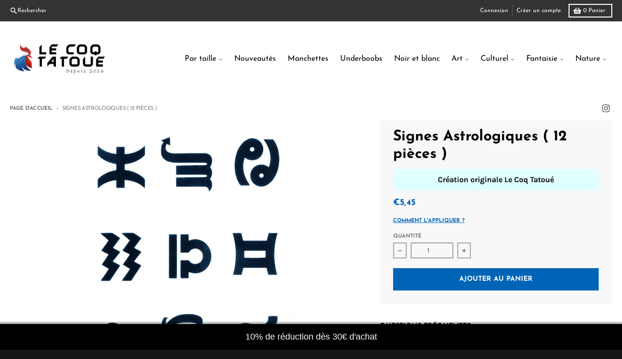

--- FILE ---
content_type: text/html; charset=utf-8
request_url: https://www.lecoqtatoue.com/discount/RED30
body_size: 36598
content:
<!doctype html>
<html class="no-js" dir="ltr" lang="fr">
  <head>

    

    

    

    


    <meta charset="utf-8">
    <meta http-equiv="X-UA-Compatible" content="IE=edge">
    <meta name="viewport" content="width=device-width,initial-scale=1">
    <meta name="theme-color" content="#0064b6">
    <link rel="canonical" href="https://www.lecoqtatoue.com/">
    <link rel="preconnect" href="https://cdn.shopify.com" crossorigin><link href="//www.lecoqtatoue.com/cdn/shop/t/9/assets/global.js?v=90021326747112155611689669209" as="script" rel="preload"><link rel="apple-touch-icon" sizes="180x180" href="//www.lecoqtatoue.com/cdn/shop/files/new5coq.png?crop=center&height=180&v=1683020060&width=180">
      <link rel="icon" type="image/png" href="//www.lecoqtatoue.com/cdn/shop/files/new5coq.png?crop=center&height=32&v=1683020060&width=32"><link rel="preconnect" href="https://fonts.shopifycdn.com" crossorigin><title>Le Coq Tatoué: Tatouages Temporaires, Tatouages Éphémères</title><meta name="description" content="Pourquoi ne pas se faire un Tatouage Temporaire avant le Définitif ? + de 800 Modèles de tatouages éphémères Ultra réalistes! Normes Européennes - Livraison Gratuite - Dure Longtemps"><meta property="og:site_name" content="Le Coq Tatoué">
<meta property="og:url" content="https://www.lecoqtatoue.com/">
<meta property="og:title" content="Le Coq Tatoué: Tatouages Temporaires, Tatouages Éphémères">
<meta property="og:type" content="website">
<meta property="og:description" content="Pourquoi ne pas se faire un Tatouage Temporaire avant le Définitif ? + de 800 Modèles de tatouages éphémères Ultra réalistes! Normes Européennes - Livraison Gratuite - Dure Longtemps"><meta property="og:image" content="http://www.lecoqtatoue.com/cdn/shop/files/new5_cd1adf02-9512-41af-8d96-431d3e3e2c5a.png?height=628&pad_color=fff&v=1680853027&width=1200">
  <meta property="og:image:secure_url" content="https://www.lecoqtatoue.com/cdn/shop/files/new5_cd1adf02-9512-41af-8d96-431d3e3e2c5a.png?height=628&pad_color=fff&v=1680853027&width=1200">
  <meta property="og:image:width" content="1200">
  <meta property="og:image:height" content="628"><meta name="twitter:card" content="summary_large_image">
<meta name="twitter:title" content="Le Coq Tatoué: Tatouages Temporaires, Tatouages Éphémères">
<meta name="twitter:description" content="Pourquoi ne pas se faire un Tatouage Temporaire avant le Définitif ? + de 800 Modèles de tatouages éphémères Ultra réalistes! Normes Européennes - Livraison Gratuite - Dure Longtemps">
<script>
  window.theme = {
    shopUrl: 'https://www.lecoqtatoue.com',
    routes: {
      root_url: '/',
      account_url: '/account',
      account_login_url: '/account/login',
      account_logout_url: '/account/logout',
      account_recover_url: '/account/recover',
      account_register_url: '/account/register',
      account_addresses_url: '/account/addresses',
      collections_url: '/collections',
      all_products_collection_url: '/collections/all',
      search_url: '/search',
      cart_url: '/cart',
      cart_update_url: '/cart/update',
      cart_add_url: '/cart/add',
      cart_change_url: '/cart/change',
      cart_clear_url: '/cart/clear',
      product_recommendations_url: '/recommendations/products',
      predictive_search_url: '/search/suggest'
    },
    info: { name: 'District' },
    strings: {
      addToCart: `Ajouter au panier`,
      preOrder: `Pré-commander`,
      soldOut: `Épuisé`,
      unavailable: `Non disponible`,
      addressError: `Erreur lors de la recherche de cette adresse`,
      addressNoResults: `Aucun résultat pour cette adresse`,
      addressQueryLimit: `Vous avez dépassé la limite d'utilisation de l'API Google. Envisagez de passer à un <a href="https://developers.google.com/maps/premium/usage-limits">Forfait Premium</a> .`,
      authError: `Un problème est survenu lors de l'authentification de votre compte Google Maps.`,
      unitPrice: `Prix unitaire`,
      unitPriceSeparator: `par`,
    },
    cartStrings: {
      error: `Une erreur est survenue lors de l’actualisation de votre panier. Veuillez réessayer.`,
      quantityError: `Vous ne pouvez pas ajouter plus de [quantity] de ce produit à votre panier.`,
    },
    pageType: `index`,
    customer: false,
    moneyFormat: "\u003cspan class = money\u003e €{{amount_with_comma_separator}} \u003c\/span\u003e",
    ajaxCartEnable: true,
    cartData: {"note":"","attributes":{},"original_total_price":0,"total_price":0,"total_discount":0,"total_weight":0.0,"item_count":0,"items":[],"requires_shipping":false,"currency":"EUR","items_subtotal_price":0,"cart_level_discount_applications":[],"checkout_charge_amount":0},
    mobileBreakpoint: 768,
    packages: [],
  };
  theme.loadPackages = (packages) => {
    packages.forEach((package) => {
      if (!theme.packages.includes(package)) {
        const placeholderScript = document.querySelector(`script[data-package="${package}"]`);
        if (!placeholderScript) return;

        const src = placeholderScript.dataset.src;
        const script = document.createElement('script');
        script.src = src;
        script.async = false;
        script.defer = true;
        document.body.append(script);
        theme.packages.push(package);
      }
    });
  };
  document.documentElement.className = document.documentElement.className.replace('no-js', 'js');
</script><script src="//www.lecoqtatoue.com/cdn/shop/t/9/assets/global.js?v=90021326747112155611689669209" defer="defer"></script><script>window.performance && window.performance.mark && window.performance.mark('shopify.content_for_header.start');</script><meta name="google-site-verification" content="_Oh_0f2DYqRhHIDATRxOyry0oEI6vngVUgCpFVivvv0">
<meta name="facebook-domain-verification" content="8fml5xx3tw9ynd07jimia4ml620gy4">
<meta id="shopify-digital-wallet" name="shopify-digital-wallet" content="/1821311041/digital_wallets/dialog">
<meta name="shopify-checkout-api-token" content="a2509d52aee94f1b14992bea882de6d9">
<meta id="in-context-paypal-metadata" data-shop-id="1821311041" data-venmo-supported="false" data-environment="production" data-locale="fr_FR" data-paypal-v4="true" data-currency="EUR">
<script async="async" src="/checkouts/internal/preloads.js?locale=fr-FR"></script>
<script id="apple-pay-shop-capabilities" type="application/json">{"shopId":1821311041,"countryCode":"FR","currencyCode":"EUR","merchantCapabilities":["supports3DS"],"merchantId":"gid:\/\/shopify\/Shop\/1821311041","merchantName":"Le Coq Tatoué","requiredBillingContactFields":["postalAddress","email"],"requiredShippingContactFields":["postalAddress","email"],"shippingType":"shipping","supportedNetworks":["visa","masterCard","amex","maestro"],"total":{"type":"pending","label":"Le Coq Tatoué","amount":"1.00"},"shopifyPaymentsEnabled":true,"supportsSubscriptions":true}</script>
<script id="shopify-features" type="application/json">{"accessToken":"a2509d52aee94f1b14992bea882de6d9","betas":["rich-media-storefront-analytics"],"domain":"www.lecoqtatoue.com","predictiveSearch":true,"shopId":1821311041,"locale":"fr"}</script>
<script>var Shopify = Shopify || {};
Shopify.shop = "moncbd.myshopify.com";
Shopify.locale = "fr";
Shopify.currency = {"active":"EUR","rate":"1.0"};
Shopify.country = "FR";
Shopify.theme = {"name":"District MAJ July 2023","id":151042195805,"schema_name":"District","schema_version":"4.4.5","theme_store_id":735,"role":"main"};
Shopify.theme.handle = "null";
Shopify.theme.style = {"id":null,"handle":null};
Shopify.cdnHost = "www.lecoqtatoue.com/cdn";
Shopify.routes = Shopify.routes || {};
Shopify.routes.root = "/";</script>
<script type="module">!function(o){(o.Shopify=o.Shopify||{}).modules=!0}(window);</script>
<script>!function(o){function n(){var o=[];function n(){o.push(Array.prototype.slice.apply(arguments))}return n.q=o,n}var t=o.Shopify=o.Shopify||{};t.loadFeatures=n(),t.autoloadFeatures=n()}(window);</script>
<script id="shop-js-analytics" type="application/json">{"pageType":"index"}</script>
<script defer="defer" async type="module" src="//www.lecoqtatoue.com/cdn/shopifycloud/shop-js/modules/v2/client.init-shop-cart-sync_CK653pj-.fr.esm.js"></script>
<script defer="defer" async type="module" src="//www.lecoqtatoue.com/cdn/shopifycloud/shop-js/modules/v2/chunk.common_THX2l5vq.esm.js"></script>
<script type="module">
  await import("//www.lecoqtatoue.com/cdn/shopifycloud/shop-js/modules/v2/client.init-shop-cart-sync_CK653pj-.fr.esm.js");
await import("//www.lecoqtatoue.com/cdn/shopifycloud/shop-js/modules/v2/chunk.common_THX2l5vq.esm.js");

  window.Shopify.SignInWithShop?.initShopCartSync?.({"fedCMEnabled":true,"windoidEnabled":true});

</script>
<script>(function() {
  var isLoaded = false;
  function asyncLoad() {
    if (isLoaded) return;
    isLoaded = true;
    var urls = ["https:\/\/loox.io\/widget\/4ybiZ8cMvH\/loox.js?shop=moncbd.myshopify.com","https:\/\/cdn.nfcube.com\/instafeed-d9acbeabebae3dd11df8f9905b1bc0e1.js?shop=moncbd.myshopify.com"];
    for (var i = 0; i < urls.length; i++) {
      var s = document.createElement('script');
      s.type = 'text/javascript';
      s.async = true;
      s.src = urls[i];
      var x = document.getElementsByTagName('script')[0];
      x.parentNode.insertBefore(s, x);
    }
  };
  if(window.attachEvent) {
    window.attachEvent('onload', asyncLoad);
  } else {
    window.addEventListener('load', asyncLoad, false);
  }
})();</script>
<script id="__st">var __st={"a":1821311041,"offset":3600,"reqid":"e725bcae-a3fd-4edc-854b-ce2617840924-1767335809","pageurl":"www.lecoqtatoue.com\/","u":"47cac1992859","p":"home"};</script>
<script>window.ShopifyPaypalV4VisibilityTracking = true;</script>
<script id="captcha-bootstrap">!function(){'use strict';const t='contact',e='account',n='new_comment',o=[[t,t],['blogs',n],['comments',n],[t,'customer']],c=[[e,'customer_login'],[e,'guest_login'],[e,'recover_customer_password'],[e,'create_customer']],r=t=>t.map((([t,e])=>`form[action*='/${t}']:not([data-nocaptcha='true']) input[name='form_type'][value='${e}']`)).join(','),a=t=>()=>t?[...document.querySelectorAll(t)].map((t=>t.form)):[];function s(){const t=[...o],e=r(t);return a(e)}const i='password',u='form_key',d=['recaptcha-v3-token','g-recaptcha-response','h-captcha-response',i],f=()=>{try{return window.sessionStorage}catch{return}},m='__shopify_v',_=t=>t.elements[u];function p(t,e,n=!1){try{const o=window.sessionStorage,c=JSON.parse(o.getItem(e)),{data:r}=function(t){const{data:e,action:n}=t;return t[m]||n?{data:e,action:n}:{data:t,action:n}}(c);for(const[e,n]of Object.entries(r))t.elements[e]&&(t.elements[e].value=n);n&&o.removeItem(e)}catch(o){console.error('form repopulation failed',{error:o})}}const l='form_type',E='cptcha';function T(t){t.dataset[E]=!0}const w=window,h=w.document,L='Shopify',v='ce_forms',y='captcha';let A=!1;((t,e)=>{const n=(g='f06e6c50-85a8-45c8-87d0-21a2b65856fe',I='https://cdn.shopify.com/shopifycloud/storefront-forms-hcaptcha/ce_storefront_forms_captcha_hcaptcha.v1.5.2.iife.js',D={infoText:'Protégé par hCaptcha',privacyText:'Confidentialité',termsText:'Conditions'},(t,e,n)=>{const o=w[L][v],c=o.bindForm;if(c)return c(t,g,e,D).then(n);var r;o.q.push([[t,g,e,D],n]),r=I,A||(h.body.append(Object.assign(h.createElement('script'),{id:'captcha-provider',async:!0,src:r})),A=!0)});var g,I,D;w[L]=w[L]||{},w[L][v]=w[L][v]||{},w[L][v].q=[],w[L][y]=w[L][y]||{},w[L][y].protect=function(t,e){n(t,void 0,e),T(t)},Object.freeze(w[L][y]),function(t,e,n,w,h,L){const[v,y,A,g]=function(t,e,n){const i=e?o:[],u=t?c:[],d=[...i,...u],f=r(d),m=r(i),_=r(d.filter((([t,e])=>n.includes(e))));return[a(f),a(m),a(_),s()]}(w,h,L),I=t=>{const e=t.target;return e instanceof HTMLFormElement?e:e&&e.form},D=t=>v().includes(t);t.addEventListener('submit',(t=>{const e=I(t);if(!e)return;const n=D(e)&&!e.dataset.hcaptchaBound&&!e.dataset.recaptchaBound,o=_(e),c=g().includes(e)&&(!o||!o.value);(n||c)&&t.preventDefault(),c&&!n&&(function(t){try{if(!f())return;!function(t){const e=f();if(!e)return;const n=_(t);if(!n)return;const o=n.value;o&&e.removeItem(o)}(t);const e=Array.from(Array(32),(()=>Math.random().toString(36)[2])).join('');!function(t,e){_(t)||t.append(Object.assign(document.createElement('input'),{type:'hidden',name:u})),t.elements[u].value=e}(t,e),function(t,e){const n=f();if(!n)return;const o=[...t.querySelectorAll(`input[type='${i}']`)].map((({name:t})=>t)),c=[...d,...o],r={};for(const[a,s]of new FormData(t).entries())c.includes(a)||(r[a]=s);n.setItem(e,JSON.stringify({[m]:1,action:t.action,data:r}))}(t,e)}catch(e){console.error('failed to persist form',e)}}(e),e.submit())}));const S=(t,e)=>{t&&!t.dataset[E]&&(n(t,e.some((e=>e===t))),T(t))};for(const o of['focusin','change'])t.addEventListener(o,(t=>{const e=I(t);D(e)&&S(e,y())}));const B=e.get('form_key'),M=e.get(l),P=B&&M;t.addEventListener('DOMContentLoaded',(()=>{const t=y();if(P)for(const e of t)e.elements[l].value===M&&p(e,B);[...new Set([...A(),...v().filter((t=>'true'===t.dataset.shopifyCaptcha))])].forEach((e=>S(e,t)))}))}(h,new URLSearchParams(w.location.search),n,t,e,['guest_login'])})(!0,!0)}();</script>
<script integrity="sha256-4kQ18oKyAcykRKYeNunJcIwy7WH5gtpwJnB7kiuLZ1E=" data-source-attribution="shopify.loadfeatures" defer="defer" src="//www.lecoqtatoue.com/cdn/shopifycloud/storefront/assets/storefront/load_feature-a0a9edcb.js" crossorigin="anonymous"></script>
<script data-source-attribution="shopify.dynamic_checkout.dynamic.init">var Shopify=Shopify||{};Shopify.PaymentButton=Shopify.PaymentButton||{isStorefrontPortableWallets:!0,init:function(){window.Shopify.PaymentButton.init=function(){};var t=document.createElement("script");t.src="https://www.lecoqtatoue.com/cdn/shopifycloud/portable-wallets/latest/portable-wallets.fr.js",t.type="module",document.head.appendChild(t)}};
</script>
<script data-source-attribution="shopify.dynamic_checkout.buyer_consent">
  function portableWalletsHideBuyerConsent(e){var t=document.getElementById("shopify-buyer-consent"),n=document.getElementById("shopify-subscription-policy-button");t&&n&&(t.classList.add("hidden"),t.setAttribute("aria-hidden","true"),n.removeEventListener("click",e))}function portableWalletsShowBuyerConsent(e){var t=document.getElementById("shopify-buyer-consent"),n=document.getElementById("shopify-subscription-policy-button");t&&n&&(t.classList.remove("hidden"),t.removeAttribute("aria-hidden"),n.addEventListener("click",e))}window.Shopify?.PaymentButton&&(window.Shopify.PaymentButton.hideBuyerConsent=portableWalletsHideBuyerConsent,window.Shopify.PaymentButton.showBuyerConsent=portableWalletsShowBuyerConsent);
</script>
<script data-source-attribution="shopify.dynamic_checkout.cart.bootstrap">document.addEventListener("DOMContentLoaded",(function(){function t(){return document.querySelector("shopify-accelerated-checkout-cart, shopify-accelerated-checkout")}if(t())Shopify.PaymentButton.init();else{new MutationObserver((function(e,n){t()&&(Shopify.PaymentButton.init(),n.disconnect())})).observe(document.body,{childList:!0,subtree:!0})}}));
</script>
<link id="shopify-accelerated-checkout-styles" rel="stylesheet" media="screen" href="https://www.lecoqtatoue.com/cdn/shopifycloud/portable-wallets/latest/accelerated-checkout-backwards-compat.css" crossorigin="anonymous">
<style id="shopify-accelerated-checkout-cart">
        #shopify-buyer-consent {
  margin-top: 1em;
  display: inline-block;
  width: 100%;
}

#shopify-buyer-consent.hidden {
  display: none;
}

#shopify-subscription-policy-button {
  background: none;
  border: none;
  padding: 0;
  text-decoration: underline;
  font-size: inherit;
  cursor: pointer;
}

#shopify-subscription-policy-button::before {
  box-shadow: none;
}

      </style>

<script>window.performance && window.performance.mark && window.performance.mark('shopify.content_for_header.end');</script>
<style data-shopify>
@font-face {
  font-family: Karla;
  font-weight: 400;
  font-style: normal;
  font-display: swap;
  src: url("//www.lecoqtatoue.com/cdn/fonts/karla/karla_n4.40497e07df527e6a50e58fb17ef1950c72f3e32c.woff2") format("woff2"),
       url("//www.lecoqtatoue.com/cdn/fonts/karla/karla_n4.e9f6f9de321061073c6bfe03c28976ba8ce6ee18.woff") format("woff");
}
@font-face {
  font-family: Karla;
  font-weight: 700;
  font-style: normal;
  font-display: swap;
  src: url("//www.lecoqtatoue.com/cdn/fonts/karla/karla_n7.4358a847d4875593d69cfc3f8cc0b44c17b3ed03.woff2") format("woff2"),
       url("//www.lecoqtatoue.com/cdn/fonts/karla/karla_n7.96e322f6d76ce794f25fa29e55d6997c3fb656b6.woff") format("woff");
}
@font-face {
  font-family: Karla;
  font-weight: 400;
  font-style: italic;
  font-display: swap;
  src: url("//www.lecoqtatoue.com/cdn/fonts/karla/karla_i4.2086039c16bcc3a78a72a2f7b471e3c4a7f873a6.woff2") format("woff2"),
       url("//www.lecoqtatoue.com/cdn/fonts/karla/karla_i4.7b9f59841a5960c16fa2a897a0716c8ebb183221.woff") format("woff");
}
@font-face {
  font-family: Karla;
  font-weight: 700;
  font-style: italic;
  font-display: swap;
  src: url("//www.lecoqtatoue.com/cdn/fonts/karla/karla_i7.fe031cd65d6e02906286add4f6dda06afc2615f0.woff2") format("woff2"),
       url("//www.lecoqtatoue.com/cdn/fonts/karla/karla_i7.816d4949fa7f7d79314595d7003eda5b44e959e3.woff") format("woff");
}
@font-face {
  font-family: "Josefin Sans";
  font-weight: 700;
  font-style: normal;
  font-display: swap;
  src: url("//www.lecoqtatoue.com/cdn/fonts/josefin_sans/josefinsans_n7.4edc746dce14b53e39df223fba72d5f37c3d525d.woff2") format("woff2"),
       url("//www.lecoqtatoue.com/cdn/fonts/josefin_sans/josefinsans_n7.051568b12ab464ee8f0241094cdd7a1c80fbd08d.woff") format("woff");
}
@font-face {
  font-family: "Josefin Sans";
  font-weight: 400;
  font-style: normal;
  font-display: swap;
  src: url("//www.lecoqtatoue.com/cdn/fonts/josefin_sans/josefinsans_n4.70f7efd699799949e6d9f99bc20843a2c86a2e0f.woff2") format("woff2"),
       url("//www.lecoqtatoue.com/cdn/fonts/josefin_sans/josefinsans_n4.35d308a1bdf56e5556bc2ac79702c721e4e2e983.woff") format("woff");
}
@font-face {
  font-family: "Josefin Sans";
  font-weight: 700;
  font-style: normal;
  font-display: swap;
  src: url("//www.lecoqtatoue.com/cdn/fonts/josefin_sans/josefinsans_n7.4edc746dce14b53e39df223fba72d5f37c3d525d.woff2") format("woff2"),
       url("//www.lecoqtatoue.com/cdn/fonts/josefin_sans/josefinsans_n7.051568b12ab464ee8f0241094cdd7a1c80fbd08d.woff") format("woff");
}
:root {
    --base-font-size: 16px;
    --body-font-family: Karla, sans-serif;
    --heading-font-family: "Josefin Sans", sans-serif;
    --navigation-font-family: "Josefin Sans", sans-serif;
    --body-style: normal;
    --body-weight: 400;
    --body-weight-bolder: 700;
    --heading-style: normal;
    --heading-weight: 700;
    --heading-weight-bolder: 700;
    --heading-capitalize: none;
    --navigation-style: normal;
    --navigation-weight: 400;
    --navigation-weight-bolder: 700;--primary-text-color: #4f4f4f;
    --primary-title-color: #000000;
    --primary-accent-color: #0064b6;
    --primary-accent-color-80: rgba(0, 100, 182, 0.8);
    --primary-accent-text-color: #ffffff;
    --primary-background-color: #ffffff;
    --primary-background-color-75: rgba(255, 255, 255, 0.8);
    --primary-secondary-background-color: #f8f8f8;
    --primary-secondary-background-color-50: #fcfcfc;
    --primary-section-border-color: #ededed;
    --primary-text-color-05: #f6f6f6;
    --primary-text-color-10: #ededed;
    --primary-text-color-20: #dcdcdc;
    --primary-text-color-30: #cacaca;
    --primary-text-color-40: #b9b9b9;
    --primary-text-color-50: #a7a7a7;
    --primary-text-color-60: #959595;
    --primary-text-color-70: #848484;
    --primary-text-color-80: #727272;
    --primary-text-color-90: #616161;
    --section-text-color: #4f4f4f;
    --section-text-color-75: rgba(79, 79, 79, 0.75);
    --section-text-color-50: rgba(79, 79, 79, 0.5);
    --section-title-color: #000000;
    --section-accent-color: #0064b6;
    --section-accent-text-color: #ffffff;
    --section-accent-hover-color: #00569d;
    --section-overlay-color: transparent;
    --section-overlay-hover-color: transparent;
    --section-background-color: #ffffff;
    --section-primary-border-color: #4f4f4f;
    --modal-background-color: #000000;--max-width-screen: 1280px;
    --max-width-header: 1280px;
    --spacing-section: 4rem;
    --spacing-section-half: 2rem;
    --spacing-rail: 1.25rem;
    --text-align-section: center;--swiper-theme-color: #0064b6;
    --duration-default: 200ms;
    --tw-ring-inset: ;
    --tw-blur: ;
    --tw-brightness: ;
    --tw-contrast: ;
    --tw-grayscale: ;
    --tw-hue-rotate: ;
    --tw-invert: ;
    --tw-saturate: ;
    --tw-sepia: ;
    --tw-drop-shadow: ;
    --tw-filter: var(--tw-blur) var(--tw-brightness) var(--tw-contrast) var(--tw-grayscale) var(--tw-hue-rotate) var(--tw-invert) var(--tw-saturate) var(--tw-sepia) var(--tw-drop-shadow);
  }
</style><link href="//www.lecoqtatoue.com/cdn/shop/t/9/assets/base.css?v=12983871101299519731689669209" rel="stylesheet" type="text/css" media="all" />
<link rel="preload" as="font" href="//www.lecoqtatoue.com/cdn/fonts/karla/karla_n4.40497e07df527e6a50e58fb17ef1950c72f3e32c.woff2" type="font/woff2" crossorigin><link rel="preload" as="font" href="//www.lecoqtatoue.com/cdn/fonts/josefin_sans/josefinsans_n7.4edc746dce14b53e39df223fba72d5f37c3d525d.woff2" type="font/woff2" crossorigin><link rel="preload" as="font" href="//www.lecoqtatoue.com/cdn/fonts/josefin_sans/josefinsans_n4.70f7efd699799949e6d9f99bc20843a2c86a2e0f.woff2" type="font/woff2" crossorigin><script>var loox_global_hash = '1760085067692';</script><script>var visitor_level_referral = {"active":true,"rtl":false,"position":"right","button_text":"Obtenir €10","button_bg_color":"333333","button_text_color":"FFFFFF","display_on_home_page":true,"display_on_product_page":true,"display_on_cart_page":true,"display_on_other_pages":true,"hide_on_mobile":false,"sidebar_visible":false,"orientation":"default"};
</script><style>.loox-reviews-default { max-width: 1200px; margin: 0 auto; }.loox-rating .loox-icon { color:#D9B67F; }
:root { --lxs-rating-icon-color: #D9B67F; }</style>
  <!-- "snippets/shogun-head.liquid" was not rendered, the associated app was uninstalled -->
<!-- BEGIN app block: shopify://apps/consentmo-gdpr/blocks/gdpr_cookie_consent/4fbe573f-a377-4fea-9801-3ee0858cae41 -->


<!-- END app block --><!-- BEGIN app block: shopify://apps/seguno-banners/blocks/banners-app-embed/2c1cadd0-9036-4e28-9827-9a97eb288153 --><meta property="seguno:shop-id" content="1821311041" />


<!-- END app block --><script src="https://cdn.shopify.com/extensions/0199767f-28e2-7d08-a330-ead3acf1e056/toastibar-15/assets/mps-toastibar.min.js" type="text/javascript" defer="defer"></script>
<script src="https://cdn.shopify.com/extensions/019b738b-a3fc-7916-a415-bbc41fb59b79/consentmo-gdpr-546/assets/consentmo_cookie_consent.js" type="text/javascript" defer="defer"></script>
<script src="https://cdn.shopify.com/extensions/0199bb78-00cd-71ec-87e5-965007fa36b6/banners-12/assets/banners.js" type="text/javascript" defer="defer"></script>
<link href="https://monorail-edge.shopifysvc.com" rel="dns-prefetch">
<script>(function(){if ("sendBeacon" in navigator && "performance" in window) {try {var session_token_from_headers = performance.getEntriesByType('navigation')[0].serverTiming.find(x => x.name == '_s').description;} catch {var session_token_from_headers = undefined;}var session_cookie_matches = document.cookie.match(/_shopify_s=([^;]*)/);var session_token_from_cookie = session_cookie_matches && session_cookie_matches.length === 2 ? session_cookie_matches[1] : "";var session_token = session_token_from_headers || session_token_from_cookie || "";function handle_abandonment_event(e) {var entries = performance.getEntries().filter(function(entry) {return /monorail-edge.shopifysvc.com/.test(entry.name);});if (!window.abandonment_tracked && entries.length === 0) {window.abandonment_tracked = true;var currentMs = Date.now();var navigation_start = performance.timing.navigationStart;var payload = {shop_id: 1821311041,url: window.location.href,navigation_start,duration: currentMs - navigation_start,session_token,page_type: "index"};window.navigator.sendBeacon("https://monorail-edge.shopifysvc.com/v1/produce", JSON.stringify({schema_id: "online_store_buyer_site_abandonment/1.1",payload: payload,metadata: {event_created_at_ms: currentMs,event_sent_at_ms: currentMs}}));}}window.addEventListener('pagehide', handle_abandonment_event);}}());</script>
<script id="web-pixels-manager-setup">(function e(e,d,r,n,o){if(void 0===o&&(o={}),!Boolean(null===(a=null===(i=window.Shopify)||void 0===i?void 0:i.analytics)||void 0===a?void 0:a.replayQueue)){var i,a;window.Shopify=window.Shopify||{};var t=window.Shopify;t.analytics=t.analytics||{};var s=t.analytics;s.replayQueue=[],s.publish=function(e,d,r){return s.replayQueue.push([e,d,r]),!0};try{self.performance.mark("wpm:start")}catch(e){}var l=function(){var e={modern:/Edge?\/(1{2}[4-9]|1[2-9]\d|[2-9]\d{2}|\d{4,})\.\d+(\.\d+|)|Firefox\/(1{2}[4-9]|1[2-9]\d|[2-9]\d{2}|\d{4,})\.\d+(\.\d+|)|Chrom(ium|e)\/(9{2}|\d{3,})\.\d+(\.\d+|)|(Maci|X1{2}).+ Version\/(15\.\d+|(1[6-9]|[2-9]\d|\d{3,})\.\d+)([,.]\d+|)( \(\w+\)|)( Mobile\/\w+|) Safari\/|Chrome.+OPR\/(9{2}|\d{3,})\.\d+\.\d+|(CPU[ +]OS|iPhone[ +]OS|CPU[ +]iPhone|CPU IPhone OS|CPU iPad OS)[ +]+(15[._]\d+|(1[6-9]|[2-9]\d|\d{3,})[._]\d+)([._]\d+|)|Android:?[ /-](13[3-9]|1[4-9]\d|[2-9]\d{2}|\d{4,})(\.\d+|)(\.\d+|)|Android.+Firefox\/(13[5-9]|1[4-9]\d|[2-9]\d{2}|\d{4,})\.\d+(\.\d+|)|Android.+Chrom(ium|e)\/(13[3-9]|1[4-9]\d|[2-9]\d{2}|\d{4,})\.\d+(\.\d+|)|SamsungBrowser\/([2-9]\d|\d{3,})\.\d+/,legacy:/Edge?\/(1[6-9]|[2-9]\d|\d{3,})\.\d+(\.\d+|)|Firefox\/(5[4-9]|[6-9]\d|\d{3,})\.\d+(\.\d+|)|Chrom(ium|e)\/(5[1-9]|[6-9]\d|\d{3,})\.\d+(\.\d+|)([\d.]+$|.*Safari\/(?![\d.]+ Edge\/[\d.]+$))|(Maci|X1{2}).+ Version\/(10\.\d+|(1[1-9]|[2-9]\d|\d{3,})\.\d+)([,.]\d+|)( \(\w+\)|)( Mobile\/\w+|) Safari\/|Chrome.+OPR\/(3[89]|[4-9]\d|\d{3,})\.\d+\.\d+|(CPU[ +]OS|iPhone[ +]OS|CPU[ +]iPhone|CPU IPhone OS|CPU iPad OS)[ +]+(10[._]\d+|(1[1-9]|[2-9]\d|\d{3,})[._]\d+)([._]\d+|)|Android:?[ /-](13[3-9]|1[4-9]\d|[2-9]\d{2}|\d{4,})(\.\d+|)(\.\d+|)|Mobile Safari.+OPR\/([89]\d|\d{3,})\.\d+\.\d+|Android.+Firefox\/(13[5-9]|1[4-9]\d|[2-9]\d{2}|\d{4,})\.\d+(\.\d+|)|Android.+Chrom(ium|e)\/(13[3-9]|1[4-9]\d|[2-9]\d{2}|\d{4,})\.\d+(\.\d+|)|Android.+(UC? ?Browser|UCWEB|U3)[ /]?(15\.([5-9]|\d{2,})|(1[6-9]|[2-9]\d|\d{3,})\.\d+)\.\d+|SamsungBrowser\/(5\.\d+|([6-9]|\d{2,})\.\d+)|Android.+MQ{2}Browser\/(14(\.(9|\d{2,})|)|(1[5-9]|[2-9]\d|\d{3,})(\.\d+|))(\.\d+|)|K[Aa][Ii]OS\/(3\.\d+|([4-9]|\d{2,})\.\d+)(\.\d+|)/},d=e.modern,r=e.legacy,n=navigator.userAgent;return n.match(d)?"modern":n.match(r)?"legacy":"unknown"}(),u="modern"===l?"modern":"legacy",c=(null!=n?n:{modern:"",legacy:""})[u],f=function(e){return[e.baseUrl,"/wpm","/b",e.hashVersion,"modern"===e.buildTarget?"m":"l",".js"].join("")}({baseUrl:d,hashVersion:r,buildTarget:u}),m=function(e){var d=e.version,r=e.bundleTarget,n=e.surface,o=e.pageUrl,i=e.monorailEndpoint;return{emit:function(e){var a=e.status,t=e.errorMsg,s=(new Date).getTime(),l=JSON.stringify({metadata:{event_sent_at_ms:s},events:[{schema_id:"web_pixels_manager_load/3.1",payload:{version:d,bundle_target:r,page_url:o,status:a,surface:n,error_msg:t},metadata:{event_created_at_ms:s}}]});if(!i)return console&&console.warn&&console.warn("[Web Pixels Manager] No Monorail endpoint provided, skipping logging."),!1;try{return self.navigator.sendBeacon.bind(self.navigator)(i,l)}catch(e){}var u=new XMLHttpRequest;try{return u.open("POST",i,!0),u.setRequestHeader("Content-Type","text/plain"),u.send(l),!0}catch(e){return console&&console.warn&&console.warn("[Web Pixels Manager] Got an unhandled error while logging to Monorail."),!1}}}}({version:r,bundleTarget:l,surface:e.surface,pageUrl:self.location.href,monorailEndpoint:e.monorailEndpoint});try{o.browserTarget=l,function(e){var d=e.src,r=e.async,n=void 0===r||r,o=e.onload,i=e.onerror,a=e.sri,t=e.scriptDataAttributes,s=void 0===t?{}:t,l=document.createElement("script"),u=document.querySelector("head"),c=document.querySelector("body");if(l.async=n,l.src=d,a&&(l.integrity=a,l.crossOrigin="anonymous"),s)for(var f in s)if(Object.prototype.hasOwnProperty.call(s,f))try{l.dataset[f]=s[f]}catch(e){}if(o&&l.addEventListener("load",o),i&&l.addEventListener("error",i),u)u.appendChild(l);else{if(!c)throw new Error("Did not find a head or body element to append the script");c.appendChild(l)}}({src:f,async:!0,onload:function(){if(!function(){var e,d;return Boolean(null===(d=null===(e=window.Shopify)||void 0===e?void 0:e.analytics)||void 0===d?void 0:d.initialized)}()){var d=window.webPixelsManager.init(e)||void 0;if(d){var r=window.Shopify.analytics;r.replayQueue.forEach((function(e){var r=e[0],n=e[1],o=e[2];d.publishCustomEvent(r,n,o)})),r.replayQueue=[],r.publish=d.publishCustomEvent,r.visitor=d.visitor,r.initialized=!0}}},onerror:function(){return m.emit({status:"failed",errorMsg:"".concat(f," has failed to load")})},sri:function(e){var d=/^sha384-[A-Za-z0-9+/=]+$/;return"string"==typeof e&&d.test(e)}(c)?c:"",scriptDataAttributes:o}),m.emit({status:"loading"})}catch(e){m.emit({status:"failed",errorMsg:(null==e?void 0:e.message)||"Unknown error"})}}})({shopId: 1821311041,storefrontBaseUrl: "https://www.lecoqtatoue.com",extensionsBaseUrl: "https://extensions.shopifycdn.com/cdn/shopifycloud/web-pixels-manager",monorailEndpoint: "https://monorail-edge.shopifysvc.com/unstable/produce_batch",surface: "storefront-renderer",enabledBetaFlags: ["2dca8a86","a0d5f9d2"],webPixelsConfigList: [{"id":"982155613","configuration":"{\"config\":\"{\\\"pixel_id\\\":\\\"G-ZJ61LZTNT8\\\",\\\"target_country\\\":\\\"FR\\\",\\\"gtag_events\\\":[{\\\"type\\\":\\\"search\\\",\\\"action_label\\\":[\\\"G-ZJ61LZTNT8\\\",\\\"AW-792884534\\\/ZD0OCNbepogBELbqifoC\\\"]},{\\\"type\\\":\\\"begin_checkout\\\",\\\"action_label\\\":[\\\"G-ZJ61LZTNT8\\\",\\\"AW-792884534\\\/n4mwCNPepogBELbqifoC\\\"]},{\\\"type\\\":\\\"view_item\\\",\\\"action_label\\\":[\\\"G-ZJ61LZTNT8\\\",\\\"AW-792884534\\\/P8S6CJndpogBELbqifoC\\\",\\\"MC-J9RJKTXD37\\\"]},{\\\"type\\\":\\\"purchase\\\",\\\"action_label\\\":[\\\"G-ZJ61LZTNT8\\\",\\\"AW-792884534\\\/a4d_CJbdpogBELbqifoC\\\",\\\"MC-J9RJKTXD37\\\"]},{\\\"type\\\":\\\"page_view\\\",\\\"action_label\\\":[\\\"G-ZJ61LZTNT8\\\",\\\"AW-792884534\\\/NL_4CJPdpogBELbqifoC\\\",\\\"MC-J9RJKTXD37\\\"]},{\\\"type\\\":\\\"add_payment_info\\\",\\\"action_label\\\":[\\\"G-ZJ61LZTNT8\\\",\\\"AW-792884534\\\/Iy_ACNnepogBELbqifoC\\\"]},{\\\"type\\\":\\\"add_to_cart\\\",\\\"action_label\\\":[\\\"G-ZJ61LZTNT8\\\",\\\"AW-792884534\\\/UOoeCNDepogBELbqifoC\\\"]}],\\\"enable_monitoring_mode\\\":false}\"}","eventPayloadVersion":"v1","runtimeContext":"OPEN","scriptVersion":"b2a88bafab3e21179ed38636efcd8a93","type":"APP","apiClientId":1780363,"privacyPurposes":[],"dataSharingAdjustments":{"protectedCustomerApprovalScopes":["read_customer_address","read_customer_email","read_customer_name","read_customer_personal_data","read_customer_phone"]}},{"id":"845939037","configuration":"{\"pixelCode\":\"CJ028U3C77U0UINVNC70\"}","eventPayloadVersion":"v1","runtimeContext":"STRICT","scriptVersion":"22e92c2ad45662f435e4801458fb78cc","type":"APP","apiClientId":4383523,"privacyPurposes":["ANALYTICS","MARKETING","SALE_OF_DATA"],"dataSharingAdjustments":{"protectedCustomerApprovalScopes":["read_customer_address","read_customer_email","read_customer_name","read_customer_personal_data","read_customer_phone"]}},{"id":"367395165","configuration":"{\"pixel_id\":\"702287616782544\",\"pixel_type\":\"facebook_pixel\",\"metaapp_system_user_token\":\"-\"}","eventPayloadVersion":"v1","runtimeContext":"OPEN","scriptVersion":"ca16bc87fe92b6042fbaa3acc2fbdaa6","type":"APP","apiClientId":2329312,"privacyPurposes":["ANALYTICS","MARKETING","SALE_OF_DATA"],"dataSharingAdjustments":{"protectedCustomerApprovalScopes":["read_customer_address","read_customer_email","read_customer_name","read_customer_personal_data","read_customer_phone"]}},{"id":"shopify-app-pixel","configuration":"{}","eventPayloadVersion":"v1","runtimeContext":"STRICT","scriptVersion":"0450","apiClientId":"shopify-pixel","type":"APP","privacyPurposes":["ANALYTICS","MARKETING"]},{"id":"shopify-custom-pixel","eventPayloadVersion":"v1","runtimeContext":"LAX","scriptVersion":"0450","apiClientId":"shopify-pixel","type":"CUSTOM","privacyPurposes":["ANALYTICS","MARKETING"]}],isMerchantRequest: false,initData: {"shop":{"name":"Le Coq Tatoué","paymentSettings":{"currencyCode":"EUR"},"myshopifyDomain":"moncbd.myshopify.com","countryCode":"FR","storefrontUrl":"https:\/\/www.lecoqtatoue.com"},"customer":null,"cart":null,"checkout":null,"productVariants":[],"purchasingCompany":null},},"https://www.lecoqtatoue.com/cdn","da62cc92w68dfea28pcf9825a4m392e00d0",{"modern":"","legacy":""},{"shopId":"1821311041","storefrontBaseUrl":"https:\/\/www.lecoqtatoue.com","extensionBaseUrl":"https:\/\/extensions.shopifycdn.com\/cdn\/shopifycloud\/web-pixels-manager","surface":"storefront-renderer","enabledBetaFlags":"[\"2dca8a86\", \"a0d5f9d2\"]","isMerchantRequest":"false","hashVersion":"da62cc92w68dfea28pcf9825a4m392e00d0","publish":"custom","events":"[[\"page_viewed\",{}]]"});</script><script>
  window.ShopifyAnalytics = window.ShopifyAnalytics || {};
  window.ShopifyAnalytics.meta = window.ShopifyAnalytics.meta || {};
  window.ShopifyAnalytics.meta.currency = 'EUR';
  var meta = {"page":{"pageType":"home","requestId":"e725bcae-a3fd-4edc-854b-ce2617840924-1767335809"}};
  for (var attr in meta) {
    window.ShopifyAnalytics.meta[attr] = meta[attr];
  }
</script>
<script class="analytics">
  (function () {
    var customDocumentWrite = function(content) {
      var jquery = null;

      if (window.jQuery) {
        jquery = window.jQuery;
      } else if (window.Checkout && window.Checkout.$) {
        jquery = window.Checkout.$;
      }

      if (jquery) {
        jquery('body').append(content);
      }
    };

    var hasLoggedConversion = function(token) {
      if (token) {
        return document.cookie.indexOf('loggedConversion=' + token) !== -1;
      }
      return false;
    }

    var setCookieIfConversion = function(token) {
      if (token) {
        var twoMonthsFromNow = new Date(Date.now());
        twoMonthsFromNow.setMonth(twoMonthsFromNow.getMonth() + 2);

        document.cookie = 'loggedConversion=' + token + '; expires=' + twoMonthsFromNow;
      }
    }

    var trekkie = window.ShopifyAnalytics.lib = window.trekkie = window.trekkie || [];
    if (trekkie.integrations) {
      return;
    }
    trekkie.methods = [
      'identify',
      'page',
      'ready',
      'track',
      'trackForm',
      'trackLink'
    ];
    trekkie.factory = function(method) {
      return function() {
        var args = Array.prototype.slice.call(arguments);
        args.unshift(method);
        trekkie.push(args);
        return trekkie;
      };
    };
    for (var i = 0; i < trekkie.methods.length; i++) {
      var key = trekkie.methods[i];
      trekkie[key] = trekkie.factory(key);
    }
    trekkie.load = function(config) {
      trekkie.config = config || {};
      trekkie.config.initialDocumentCookie = document.cookie;
      var first = document.getElementsByTagName('script')[0];
      var script = document.createElement('script');
      script.type = 'text/javascript';
      script.onerror = function(e) {
        var scriptFallback = document.createElement('script');
        scriptFallback.type = 'text/javascript';
        scriptFallback.onerror = function(error) {
                var Monorail = {
      produce: function produce(monorailDomain, schemaId, payload) {
        var currentMs = new Date().getTime();
        var event = {
          schema_id: schemaId,
          payload: payload,
          metadata: {
            event_created_at_ms: currentMs,
            event_sent_at_ms: currentMs
          }
        };
        return Monorail.sendRequest("https://" + monorailDomain + "/v1/produce", JSON.stringify(event));
      },
      sendRequest: function sendRequest(endpointUrl, payload) {
        // Try the sendBeacon API
        if (window && window.navigator && typeof window.navigator.sendBeacon === 'function' && typeof window.Blob === 'function' && !Monorail.isIos12()) {
          var blobData = new window.Blob([payload], {
            type: 'text/plain'
          });

          if (window.navigator.sendBeacon(endpointUrl, blobData)) {
            return true;
          } // sendBeacon was not successful

        } // XHR beacon

        var xhr = new XMLHttpRequest();

        try {
          xhr.open('POST', endpointUrl);
          xhr.setRequestHeader('Content-Type', 'text/plain');
          xhr.send(payload);
        } catch (e) {
          console.log(e);
        }

        return false;
      },
      isIos12: function isIos12() {
        return window.navigator.userAgent.lastIndexOf('iPhone; CPU iPhone OS 12_') !== -1 || window.navigator.userAgent.lastIndexOf('iPad; CPU OS 12_') !== -1;
      }
    };
    Monorail.produce('monorail-edge.shopifysvc.com',
      'trekkie_storefront_load_errors/1.1',
      {shop_id: 1821311041,
      theme_id: 151042195805,
      app_name: "storefront",
      context_url: window.location.href,
      source_url: "//www.lecoqtatoue.com/cdn/s/trekkie.storefront.8f32c7f0b513e73f3235c26245676203e1209161.min.js"});

        };
        scriptFallback.async = true;
        scriptFallback.src = '//www.lecoqtatoue.com/cdn/s/trekkie.storefront.8f32c7f0b513e73f3235c26245676203e1209161.min.js';
        first.parentNode.insertBefore(scriptFallback, first);
      };
      script.async = true;
      script.src = '//www.lecoqtatoue.com/cdn/s/trekkie.storefront.8f32c7f0b513e73f3235c26245676203e1209161.min.js';
      first.parentNode.insertBefore(script, first);
    };
    trekkie.load(
      {"Trekkie":{"appName":"storefront","development":false,"defaultAttributes":{"shopId":1821311041,"isMerchantRequest":null,"themeId":151042195805,"themeCityHash":"743856482784799953","contentLanguage":"fr","currency":"EUR","eventMetadataId":"2ee02e5c-8b5a-4404-a91a-adc5dc307f88"},"isServerSideCookieWritingEnabled":true,"monorailRegion":"shop_domain","enabledBetaFlags":["65f19447"]},"Session Attribution":{},"S2S":{"facebookCapiEnabled":true,"source":"trekkie-storefront-renderer","apiClientId":580111}}
    );

    var loaded = false;
    trekkie.ready(function() {
      if (loaded) return;
      loaded = true;

      window.ShopifyAnalytics.lib = window.trekkie;

      var originalDocumentWrite = document.write;
      document.write = customDocumentWrite;
      try { window.ShopifyAnalytics.merchantGoogleAnalytics.call(this); } catch(error) {};
      document.write = originalDocumentWrite;

      window.ShopifyAnalytics.lib.page(null,{"pageType":"home","requestId":"e725bcae-a3fd-4edc-854b-ce2617840924-1767335809","shopifyEmitted":true});

      var match = window.location.pathname.match(/checkouts\/(.+)\/(thank_you|post_purchase)/)
      var token = match? match[1]: undefined;
      if (!hasLoggedConversion(token)) {
        setCookieIfConversion(token);
        
      }
    });


        var eventsListenerScript = document.createElement('script');
        eventsListenerScript.async = true;
        eventsListenerScript.src = "//www.lecoqtatoue.com/cdn/shopifycloud/storefront/assets/shop_events_listener-3da45d37.js";
        document.getElementsByTagName('head')[0].appendChild(eventsListenerScript);

})();</script>
  <script>
  if (!window.ga || (window.ga && typeof window.ga !== 'function')) {
    window.ga = function ga() {
      (window.ga.q = window.ga.q || []).push(arguments);
      if (window.Shopify && window.Shopify.analytics && typeof window.Shopify.analytics.publish === 'function') {
        window.Shopify.analytics.publish("ga_stub_called", {}, {sendTo: "google_osp_migration"});
      }
      console.error("Shopify's Google Analytics stub called with:", Array.from(arguments), "\nSee https://help.shopify.com/manual/promoting-marketing/pixels/pixel-migration#google for more information.");
    };
    if (window.Shopify && window.Shopify.analytics && typeof window.Shopify.analytics.publish === 'function') {
      window.Shopify.analytics.publish("ga_stub_initialized", {}, {sendTo: "google_osp_migration"});
    }
  }
</script>
<script
  defer
  src="https://www.lecoqtatoue.com/cdn/shopifycloud/perf-kit/shopify-perf-kit-2.1.2.min.js"
  data-application="storefront-renderer"
  data-shop-id="1821311041"
  data-render-region="gcp-us-east1"
  data-page-type="index"
  data-theme-instance-id="151042195805"
  data-theme-name="District"
  data-theme-version="4.4.5"
  data-monorail-region="shop_domain"
  data-resource-timing-sampling-rate="10"
  data-shs="true"
  data-shs-beacon="true"
  data-shs-export-with-fetch="true"
  data-shs-logs-sample-rate="1"
  data-shs-beacon-endpoint="https://www.lecoqtatoue.com/api/collect"
></script>
</head>
  <body id="le-coq-tatoue-tatouages-temporaires-tatouages-ephemeres"
    class="font-body bg-section-background"
    data-page-type="index">
    <a class="skip-to-content-link button sr-only" href="#MainContent">
      Ignorer et passer au contenu
    </a><!-- BEGIN sections: header-group -->
<div id="shopify-section-sections--19301656166749__promos" class="shopify-section shopify-section-group-header-group section__promos"><style>.section__promos {
    position: sticky;
    z-index: 650;
    top: 0px;
  }</style>

<promo-section class="block"
  data-section-type="promos"
  data-height-css-var="--promo-section-height"
  data-section-id="sections--19301656166749__promos"
  data-sticky="true"><div class="promos__bottom-container fixed inset-x-0 bottom-0"></div>

</promo-section>


</div><div id="shopify-section-sections--19301656166749__header-top" class="shopify-section shopify-section-group-header-group section__header-top"><style>
  :root {
    --section-header-top-offset: 0px;
  }
  [data-section-id="sections--19301656166749__header-top"] {--section-background-color: #333333;
    --section-text-color: #ffffff;
    --section-text-color-80: #d6d6d6;
    --section-text-color-20: #5c5c5c;
  }
  [data-section-id="sections--19301656166749__header-top"] cart-notification {
    --section-background-color: #f8f8f8;
    --section-text-color: #4f4f4f;
    --section-text-color-80: #717171;
    --section-text-color-20: #d6d6d6;
  }.section__header-top {
    position: sticky;
    z-index: 600;
    top: 0;
  }</style>
<header-top-section class="block" data-height-css-var="--header-top-section-height">
  <div class="header-top__search-bar hidden bg-primary-secondary-background font-navigation text-primary-text py-6 px-5">
    <div class="header-top__search-bar-wrapper m-auto max-w-screen text-2xl"><search-bar id="SearchBar-sections--19301656166749__header-top" class="search-bar"
  role="dialog"
  aria-label="Rechercher"
  data-search-bar>
  <form action="/search" method="get" role="search" class="search-bar__form w-full flex justify-center items-center">
    <div class="search-bar__input-group relative flex-1 group">
      <input class="search__input search-bar__input focus:appearance-none appearance-none w-full bg-primary-background border-primary-text focus:ring-0 placeholder-section-text-75"
        id="SearchBarInput-sections--19301656166749__header-top"
        type="search"
        name="q"
        value=""
        placeholder="Rechercher">
      <div class="search-bar__icon absolute cursor-pointer ltr:right-0 rtl:left-0 inset-y-0 w-6 ltr:mr-4 rtl:ml-4 z-10 group-focus-within:text-primary-accent">
        <svg aria-hidden="true" focusable="false" role="presentation" class="icon fill-current icon-ui-search" viewBox="0 0 20 20"><path fill-rule="evenodd" d="M8 4a4 4 0 1 0 0 8 4 4 0 0 0 0-8zM2 8a6 6 0 1 1 10.89 3.476l4.817 4.817a1 1 0 0 1-1.414 1.414l-4.816-4.816A6 6 0 0 1 2 8z" clip-rule="evenodd"></path></svg>
      </div>
    </div><button type="button"
        class="search-bar__close flex-none w-12 h-12 p-3 opacity-50 hover:opacity-100 focus:opacity-100 focus:ring-inset"
        aria-label="Fermer"><svg aria-hidden="true" focusable="false" role="presentation" class="icon fill-current icon-ui-close" viewBox="0 0 352 512"><path d="m242.72 256 100.07-100.07c12.28-12.28 12.28-32.19 0-44.48l-22.24-22.24c-12.28-12.28-32.19-12.28-44.48 0L176 189.28 75.93 89.21c-12.28-12.28-32.19-12.28-44.48 0L9.21 111.45c-12.28 12.28-12.28 32.19 0 44.48L109.28 256 9.21 356.07c-12.28 12.28-12.28 32.19 0 44.48l22.24 22.24c12.28 12.28 32.2 12.28 44.48 0L176 322.72l100.07 100.07c12.28 12.28 32.2 12.28 44.48 0l22.24-22.24c12.28-12.28 12.28-32.19 0-44.48L242.72 256z"></path></svg></button></form>
</search-bar></div>
  </div>
  <header class="header-top"
    data-section-type="header-top"
    data-section-id="sections--19301656166749__header-top"
    data-sticky="true">
    <div class="header-top__wrapper">
      <div class="header-top__left">
        <div class="header-top__buttons flex">
          <button type="button"
            class="header-top__menu no-js-hidden"
            aria-controls="MenuDrawer"
            aria-expanded="false"
            data-drawer-open="menu"
            data-menu-drawer-button>
            <svg aria-hidden="true" focusable="false" role="presentation" class="icon fill-current icon-ui-menu" viewBox="0 0 20 20"><path fill-rule="evenodd" d="M3 5a1 1 0 0 1 1-1h12a1 1 0 1 1 0 2H4a1 1 0 0 1-1-1zm0 5a1 1 0 0 1 1-1h12a1 1 0 1 1 0 2H4a1 1 0 0 1-1-1zm0 5a1 1 0 0 1 1-1h12a1 1 0 1 1 0 2H4a1 1 0 0 1-1-1z" clip-rule="evenodd"></path></svg>
            <span>Menu</span>
          </button>
          <button type="button"
            class="header-top__search no-js-hidden"
            aria-controls="ModalPredictiveSearch"
            aria-expanded="false"
            data-search-bar-button>
            <svg aria-hidden="true" focusable="false" role="presentation" class="icon fill-current icon-ui-search" viewBox="0 0 20 20"><path fill-rule="evenodd" d="M8 4a4 4 0 1 0 0 8 4 4 0 0 0 0-8zM2 8a6 6 0 1 1 10.89 3.476l4.817 4.817a1 1 0 0 1-1.414 1.414l-4.816-4.816A6 6 0 0 1 2 8z" clip-rule="evenodd"></path></svg>
            <span>Rechercher</span>
          </button>
        </div></div>
      <div class="header-top__right"><div class="header-top__account"><a href="/account/login" class="header-top__link">Connexion</a>
              <a href="/account/register" class="header-top__link">Créer un compte</a></div><a href="/cart" id="cart-button" class="header-top__cart-button" data-cart-button><svg aria-hidden="true" focusable="false" role="presentation" class="icon fill-current icon-ui-basket" viewBox="0 0 576 512"><path d="M576 216v16c0 13.255-10.745 24-24 24h-8l-26.113 182.788C514.509 462.435 494.257 480 470.37 480H105.63c-23.887 0-44.139-17.565-47.518-41.212L32 256h-8c-13.255 0-24-10.745-24-24v-16c0-13.255 10.745-24 24-24h67.341l106.78-146.821c10.395-14.292 30.407-17.453 44.701-7.058 14.293 10.395 17.453 30.408 7.058 44.701L170.477 192h235.046L326.12 82.821c-10.395-14.292-7.234-34.306 7.059-44.701 14.291-10.395 34.306-7.235 44.701 7.058L484.659 192H552c13.255 0 24 10.745 24 24zM312 392V280c0-13.255-10.745-24-24-24s-24 10.745-24 24v112c0 13.255 10.745 24 24 24s24-10.745 24-24zm112 0V280c0-13.255-10.745-24-24-24s-24 10.745-24 24v112c0 13.255 10.745 24 24 24s24-10.745 24-24zm-224 0V280c0-13.255-10.745-24-24-24s-24 10.745-24 24v112c0 13.255 10.745 24 24 24s24-10.745 24-24z"></path></svg><span class="cart-button__count" data-cart-button-count>0</span>
          <span class="cart-button__label sr-only md:not-sr-only" data-cart-button-label>Panier</span>
          <span class="cart-button__total money" data-cart-button-total></span>
        </a><cart-notification id="cart-notification" class="cart-notification text-xs"
  aria-modal="true" aria-label="Article ajouté au panier"
  role="dialog" tabindex="-1">
  <div class="cart-notification__container">
    <div class="cart-notification__title">
      <span>Article ajouté au panier</span>
      <button id="CollectionDrawerModalClose-" type="button"
        class="cart-notification__close"
        aria-label="Fermer"><svg aria-hidden="true" focusable="false" role="presentation" class="icon fill-current icon-ui-close" viewBox="0 0 352 512"><path d="m242.72 256 100.07-100.07c12.28-12.28 12.28-32.19 0-44.48l-22.24-22.24c-12.28-12.28-32.19-12.28-44.48 0L176 189.28 75.93 89.21c-12.28-12.28-32.19-12.28-44.48 0L9.21 111.45c-12.28 12.28-12.28 32.19 0 44.48L109.28 256 9.21 356.07c-12.28 12.28-12.28 32.19 0 44.48l22.24 22.24c12.28 12.28 32.2 12.28 44.48 0L176 322.72l100.07 100.07c12.28 12.28 32.2 12.28 44.48 0l22.24-22.24c12.28-12.28 12.28-32.19 0-44.48L242.72 256z"></path></svg></button>
    </div>
    <div id="cart-notification-product" class="cart-notification__product"></div>
    <div id="cart-notification-links" class="cart-notification__links">
      <a href="/cart" class="cart-notification__cart">Afficher mon panier (0)</a>
      <form action="/cart" method="post" id="cart-notification-form">
        <button class="cart-notification__checkout" name="checkout">Procéder au paiement</button>
      </form>
      <button type="button" class="cart-notification__continue">Continuer les achats</button>
    </div>
  </div>
</cart-notification></div>
    </div>
  </header>
  <menu-drawer id="MenuDrawer">
    <div class="menu-drawer font-navigation flex flex-col fixed left-0 inset-y-0 w-full max-w-sm h-screen bg-primary-secondary-background overflow-y-auto z-20" tabindex="-1">
      <nav class="menu-drawer__navigation" role="navigation"><ul class="menu-drawer__menu drawer-menu list-menu" role="list"><li class="drawer-menu__list-item h-full" data-inline-navigation-button><disclosure-menu class="h-full">
          <details id="DetailsMenu-drawer-menu-1"
            class="drawer-menu__details h-full"
            data-link="/collections">
            <summary class="drawer-menu__link-item h-full">
              <div class="drawer-menu__summary-container">
                <span >Par taille</span>
                <svg aria-hidden="true" focusable="false" role="presentation" class="icon fill-current icon-ui-chevron-down" viewBox="0 0 320 512"><path d="M31.3 192h257.3c17.8 0 26.7 21.5 14.1 34.1L174.1 354.8c-7.8 7.8-20.5 7.8-28.3 0L17.2 226.1C4.6 213.5 13.5 192 31.3 192z"></path></svg>
              </div>
            </summary>          
            <ul id="InlineMenu-drawer-menu-child-1"
              class="list-menu drawer-menu__disclosure drawer-menu-child"
              role="list"
              tabindex="-1"
              data-accordion-panel
              data-accordion-level="1"
              data-inline-navigation-submenu ><li class="drawer-menu-child__list-item"><a href="/collections/6-x-10-cm" class="drawer-menu__link-item">
                      <span >6 x 10 cm</span>
                    </a></li><li class="drawer-menu-child__list-item"><a href="/collections/9-x-19-cm" class="drawer-menu__link-item">
                      <span >9 x 19 cm</span>
                    </a></li><li class="drawer-menu-child__list-item"><a href="/collections/11-x-21-cm" class="drawer-menu__link-item">
                      <span >11 x 21 cm</span>
                    </a></li><li class="drawer-menu-child__list-item"><a href="/collections/15-x-20-cm" class="drawer-menu__link-item">
                      <span >15 x 21 cm</span>
                    </a></li><li class="drawer-menu-child__list-item"><a href="/collections/17-x-48-cm" class="drawer-menu__link-item">
                      <span >17 x 48 cm</span>
                    </a></li></ul>
          </details>
        </disclosure-menu></li><li class="drawer-menu__list-item h-full"><a href="/collections/nouveautes" class="drawer-menu__link-item h-full">
          <span >Nouveautés</span>
        </a></li><li class="drawer-menu__list-item h-full"><a href="/collections/manchettes" class="drawer-menu__link-item h-full">
          <span >Manchettes</span>
        </a></li><li class="drawer-menu__list-item h-full"><a href="/collections/underboobs" class="drawer-menu__link-item h-full">
          <span >Underboobs</span>
        </a></li><li class="drawer-menu__list-item h-full"><a href="/collections/noir-et-blanc" class="drawer-menu__link-item h-full">
          <span >Noir et blanc</span>
        </a></li><li class="drawer-menu__list-item h-full" data-inline-navigation-button><disclosure-menu class="h-full">
          <details id="DetailsMenu-drawer-menu-6"
            class="drawer-menu__details h-full"
            data-link="/collections/feminin">
            <summary class="drawer-menu__link-item h-full">
              <div class="drawer-menu__summary-container">
                <span >Art</span>
                <svg aria-hidden="true" focusable="false" role="presentation" class="icon fill-current icon-ui-chevron-down" viewBox="0 0 320 512"><path d="M31.3 192h257.3c17.8 0 26.7 21.5 14.1 34.1L174.1 354.8c-7.8 7.8-20.5 7.8-28.3 0L17.2 226.1C4.6 213.5 13.5 192 31.3 192z"></path></svg>
              </div>
            </summary>          
            <ul id="InlineMenu-drawer-menu-child-6"
              class="list-menu drawer-menu__disclosure drawer-menu-child"
              role="list"
              tabindex="-1"
              data-accordion-panel
              data-accordion-level="1"
              data-inline-navigation-submenu ><li class="drawer-menu-child__list-item"><a href="/collections/geometrique-1" class="drawer-menu__link-item">
                      <span >Géométrique</span>
                    </a></li><li class="drawer-menu-child__list-item"><a href="/collections/old-school" class="drawer-menu__link-item">
                      <span >Old/New School</span>
                    </a></li><li class="drawer-menu-child__list-item"><a href="/collections/crane" class="drawer-menu__link-item">
                      <span >Crâne</span>
                    </a></li><li class="drawer-menu-child__list-item"><a href="/collections/marin" class="drawer-menu__link-item">
                      <span >Marin</span>
                    </a></li><li class="drawer-menu-child__list-item"><a href="/collections/autres-art" class="drawer-menu__link-item">
                      <span >Autres</span>
                    </a></li></ul>
          </details>
        </disclosure-menu></li><li class="drawer-menu__list-item h-full" data-inline-navigation-button><disclosure-menu class="h-full">
          <details id="DetailsMenu-drawer-menu-7"
            class="drawer-menu__details h-full"
            data-link="/collections/culturel">
            <summary class="drawer-menu__link-item h-full">
              <div class="drawer-menu__summary-container">
                <span >Culturel</span>
                <svg aria-hidden="true" focusable="false" role="presentation" class="icon fill-current icon-ui-chevron-down" viewBox="0 0 320 512"><path d="M31.3 192h257.3c17.8 0 26.7 21.5 14.1 34.1L174.1 354.8c-7.8 7.8-20.5 7.8-28.3 0L17.2 226.1C4.6 213.5 13.5 192 31.3 192z"></path></svg>
              </div>
            </summary>          
            <ul id="InlineMenu-drawer-menu-child-7"
              class="list-menu drawer-menu__disclosure drawer-menu-child"
              role="list"
              tabindex="-1"
              data-accordion-panel
              data-accordion-level="1"
              data-inline-navigation-submenu ><li class="drawer-menu-child__list-item"><a href="/collections/mandala-attrape-reve" class="drawer-menu__link-item">
                      <span >Mandala / Attrape rêve</span>
                    </a></li><li class="drawer-menu-child__list-item"><a href="/collections/lettrage-et-citation" class="drawer-menu__link-item">
                      <span >Lettrage</span>
                    </a></li><li class="drawer-menu-child__list-item"><a href="/collections/maori-tribal" class="drawer-menu__link-item">
                      <span >Maori / tribal</span>
                    </a></li><li class="drawer-menu-child__list-item"><a href="/collections/religieux" class="drawer-menu__link-item">
                      <span >Religieux</span>
                    </a></li><li class="drawer-menu-child__list-item"><a href="/collections/asiatique" class="drawer-menu__link-item">
                      <span >Asiatique</span>
                    </a></li><li class="drawer-menu-child__list-item"><a href="/collections/autres-culturel" class="drawer-menu__link-item">
                      <span >Autres</span>
                    </a></li></ul>
          </details>
        </disclosure-menu></li><li class="drawer-menu__list-item h-full" data-inline-navigation-button><disclosure-menu class="h-full">
          <details id="DetailsMenu-drawer-menu-8"
            class="drawer-menu__details h-full"
            data-link="/collections/fantaisiste">
            <summary class="drawer-menu__link-item h-full">
              <div class="drawer-menu__summary-container">
                <span >Fantaisie</span>
                <svg aria-hidden="true" focusable="false" role="presentation" class="icon fill-current icon-ui-chevron-down" viewBox="0 0 320 512"><path d="M31.3 192h257.3c17.8 0 26.7 21.5 14.1 34.1L174.1 354.8c-7.8 7.8-20.5 7.8-28.3 0L17.2 226.1C4.6 213.5 13.5 192 31.3 192z"></path></svg>
              </div>
            </summary>          
            <ul id="InlineMenu-drawer-menu-child-8"
              class="list-menu drawer-menu__disclosure drawer-menu-child"
              role="list"
              tabindex="-1"
              data-accordion-panel
              data-accordion-level="1"
              data-inline-navigation-submenu ><li class="drawer-menu-child__list-item"><a href="/collections/or-et-argent" class="drawer-menu__link-item">
                      <span >Or et Argent</span>
                    </a></li><li class="drawer-menu-child__list-item"><a href="/collections/collection-black-or-white" class="drawer-menu__link-item">
                      <span >Ornemental / henné</span>
                    </a></li><li class="drawer-menu-child__list-item"><a href="/collections/manga-cartoon-comics" class="drawer-menu__link-item">
                      <span >Pop culture</span>
                    </a></li><li class="drawer-menu-child__list-item"><a href="/collections/halloween" class="drawer-menu__link-item">
                      <span >Halloween</span>
                    </a></li><li class="drawer-menu-child__list-item"><a href="/collections/grossesse" class="drawer-menu__link-item">
                      <span >Mariage/Grossesse</span>
                    </a></li><li class="drawer-menu-child__list-item"><a href="/collections/excentrique" class="drawer-menu__link-item">
                      <span >Divers</span>
                    </a></li></ul>
          </details>
        </disclosure-menu></li><li class="drawer-menu__list-item h-full" data-inline-navigation-button><disclosure-menu class="h-full">
          <details id="DetailsMenu-drawer-menu-9"
            class="drawer-menu__details h-full"
            data-link="/collections/nature">
            <summary class="drawer-menu__link-item h-full">
              <div class="drawer-menu__summary-container">
                <span >Nature</span>
                <svg aria-hidden="true" focusable="false" role="presentation" class="icon fill-current icon-ui-chevron-down" viewBox="0 0 320 512"><path d="M31.3 192h257.3c17.8 0 26.7 21.5 14.1 34.1L174.1 354.8c-7.8 7.8-20.5 7.8-28.3 0L17.2 226.1C4.6 213.5 13.5 192 31.3 192z"></path></svg>
              </div>
            </summary>          
            <ul id="InlineMenu-drawer-menu-child-9"
              class="list-menu drawer-menu__disclosure drawer-menu-child"
              role="list"
              tabindex="-1"
              data-accordion-panel
              data-accordion-level="1"
              data-inline-navigation-submenu ><li class="drawer-menu-child__list-item"><a href="/collections/floral" class="drawer-menu__link-item">
                      <span >Floral</span>
                    </a></li><li class="drawer-menu-child__list-item"><a href="/collections/plume" class="drawer-menu__link-item">
                      <span >Plume</span>
                    </a></li><li class="drawer-menu-child__list-item"><a href="/collections/animaux" class="drawer-menu__link-item">
                      <span >Animaux</span>
                    </a></li><li class="drawer-menu-child__list-item"><a href="/collections/insectes" class="drawer-menu__link-item">
                      <span >Insectes</span>
                    </a></li></ul>
          </details>
        </disclosure-menu></li></ul></nav><div class="menu-drawer__account"><a href="/account/login" class="header-top__link">Connexion</a>
            <a href="/account/register" class="header-top__link">Créer un compte</a></div></div>
    <div class="menu-drawer__modal-background modal__background"
      title="Fermer">
      <span class="sr-only">Fermer</span>
    </div>
    <button id="MenuDrawerModalClose-" type="button"
      class="menu-drawer__modal-close modal__close"
      aria-label="Fermer"><svg aria-hidden="true" focusable="false" role="presentation" class="icon fill-current icon-ui-close" viewBox="0 0 352 512"><path d="m242.72 256 100.07-100.07c12.28-12.28 12.28-32.19 0-44.48l-22.24-22.24c-12.28-12.28-32.19-12.28-44.48 0L176 189.28 75.93 89.21c-12.28-12.28-32.19-12.28-44.48 0L9.21 111.45c-12.28 12.28-12.28 32.19 0 44.48L109.28 256 9.21 356.07c-12.28 12.28-12.28 32.19 0 44.48l22.24 22.24c12.28 12.28 32.2 12.28 44.48 0L176 322.72l100.07 100.07c12.28 12.28 32.2 12.28 44.48 0l22.24-22.24c12.28-12.28 12.28-32.19 0-44.48L242.72 256z"></path></svg></button>
  </menu-drawer>
</header-top-section>


</div><div id="shopify-section-sections--19301656166749__header" class="shopify-section shopify-section-group-header-group section__header"><style>
  :root {
    --header-text-color: #000000;
    --header-title-color: #000000;
    --header-background-color: #ffffff;
    --header-accent-color: #008080;
    --header-text-75-color: #404040;
    --header-text-50-color: #808080;
    --header-text-20-color: #cccccc;
    --header-text-05-color: #f2f2f2;
    --logo-mobile-max-width: 180px;
    --logo-max-width: 200px;
  }.section__header {
    position: sticky;
    z-index: 550;
    top: 0;
  }[data-section-id="sections--19301656166749__header"] {}</style>
<header-section class="block" data-height-css-var="--header-section-height">
  <div class="header-wrapper flex items-center "
    data-section-type="header"
    data-section-id="sections--19301656166749__header"
    data-sticky="true">
    <div class="flex items-center w-full max-w-screen mx-auto"><header class="header relative w-full header--horizontal"
        data-scroll-lock="true"
        role="banner">

        <div class="header-primary max-w-[--logo-mobile-max-width] md:max-w-[--logo-max-width]" data-header-logo><h1 class="header-primary__heading"><a href="/" class="header-primary__link"><img src="//www.lecoqtatoue.com/cdn/shop/files/new5_cd1adf02-9512-41af-8d96-431d3e3e2c5a.png?v=1680853027&amp;width=1280" alt="Le Coq Tatoué" srcset="//www.lecoqtatoue.com/cdn/shop/files/new5_cd1adf02-9512-41af-8d96-431d3e3e2c5a.png?v=1680853027&amp;width=200 200w, //www.lecoqtatoue.com/cdn/shop/files/new5_cd1adf02-9512-41af-8d96-431d3e3e2c5a.png?v=1680853027&amp;width=400 400w" width="1280" height="427" loading="eager" class="header-primary__logo w-full mx-auto py-1">
</a></h1></div> 

        <div class="header-secondary" data-header-menu>
          <nav class="header-secondary__navigation" role="navigation"><ul class="header-secondary__menu header-menu list-menu" role="list"><li class="header-menu__list-item h-full" data-inline-navigation-button><disclosure-menu class="h-full">
          <details id="DetailsMenu-header-menu-1"
            class="header-menu__details h-full"
            data-link="/collections">
            <summary class="header-menu__link-item h-full">
              <div class="header-menu__summary-container">
                <span >Par taille</span>
                <svg aria-hidden="true" focusable="false" role="presentation" class="icon fill-current icon-ui-chevron-down" viewBox="0 0 320 512"><path d="M31.3 192h257.3c17.8 0 26.7 21.5 14.1 34.1L174.1 354.8c-7.8 7.8-20.5 7.8-28.3 0L17.2 226.1C4.6 213.5 13.5 192 31.3 192z"></path></svg>
              </div>
            </summary>          
            <ul id="InlineMenu-header-menu-child-1"
              class="list-menu header-menu__disclosure header-menu-child"
              role="list"
              tabindex="-1"
              data-accordion-panel
              data-accordion-level="1"
              data-inline-navigation-submenu ><li class="header-menu-child__list-item"><a href="/collections/6-x-10-cm" class="header-menu__link-item">
                      <span >6 x 10 cm</span>
                    </a></li><li class="header-menu-child__list-item"><a href="/collections/9-x-19-cm" class="header-menu__link-item">
                      <span >9 x 19 cm</span>
                    </a></li><li class="header-menu-child__list-item"><a href="/collections/11-x-21-cm" class="header-menu__link-item">
                      <span >11 x 21 cm</span>
                    </a></li><li class="header-menu-child__list-item"><a href="/collections/15-x-20-cm" class="header-menu__link-item">
                      <span >15 x 21 cm</span>
                    </a></li><li class="header-menu-child__list-item"><a href="/collections/17-x-48-cm" class="header-menu__link-item">
                      <span >17 x 48 cm</span>
                    </a></li></ul>
          </details>
        </disclosure-menu></li><li class="header-menu__list-item h-full"><a href="/collections/nouveautes" class="header-menu__link-item h-full">
          <span >Nouveautés</span>
        </a></li><li class="header-menu__list-item h-full"><a href="/collections/manchettes" class="header-menu__link-item h-full">
          <span >Manchettes</span>
        </a></li><li class="header-menu__list-item h-full"><a href="/collections/underboobs" class="header-menu__link-item h-full">
          <span >Underboobs</span>
        </a></li><li class="header-menu__list-item h-full"><a href="/collections/noir-et-blanc" class="header-menu__link-item h-full">
          <span >Noir et blanc</span>
        </a></li><li class="header-menu__list-item h-full" data-inline-navigation-button><disclosure-menu class="h-full">
          <details id="DetailsMenu-header-menu-6"
            class="header-menu__details h-full"
            data-link="/collections/feminin">
            <summary class="header-menu__link-item h-full">
              <div class="header-menu__summary-container">
                <span >Art</span>
                <svg aria-hidden="true" focusable="false" role="presentation" class="icon fill-current icon-ui-chevron-down" viewBox="0 0 320 512"><path d="M31.3 192h257.3c17.8 0 26.7 21.5 14.1 34.1L174.1 354.8c-7.8 7.8-20.5 7.8-28.3 0L17.2 226.1C4.6 213.5 13.5 192 31.3 192z"></path></svg>
              </div>
            </summary>          
            <ul id="InlineMenu-header-menu-child-6"
              class="list-menu header-menu__disclosure header-menu-child"
              role="list"
              tabindex="-1"
              data-accordion-panel
              data-accordion-level="1"
              data-inline-navigation-submenu ><li class="header-menu-child__list-item"><a href="/collections/geometrique-1" class="header-menu__link-item">
                      <span >Géométrique</span>
                    </a></li><li class="header-menu-child__list-item"><a href="/collections/old-school" class="header-menu__link-item">
                      <span >Old/New School</span>
                    </a></li><li class="header-menu-child__list-item"><a href="/collections/crane" class="header-menu__link-item">
                      <span >Crâne</span>
                    </a></li><li class="header-menu-child__list-item"><a href="/collections/marin" class="header-menu__link-item">
                      <span >Marin</span>
                    </a></li><li class="header-menu-child__list-item"><a href="/collections/autres-art" class="header-menu__link-item">
                      <span >Autres</span>
                    </a></li></ul>
          </details>
        </disclosure-menu></li><li class="header-menu__list-item h-full" data-inline-navigation-button><disclosure-menu class="h-full">
          <details id="DetailsMenu-header-menu-7"
            class="header-menu__details h-full"
            data-link="/collections/culturel">
            <summary class="header-menu__link-item h-full">
              <div class="header-menu__summary-container">
                <span >Culturel</span>
                <svg aria-hidden="true" focusable="false" role="presentation" class="icon fill-current icon-ui-chevron-down" viewBox="0 0 320 512"><path d="M31.3 192h257.3c17.8 0 26.7 21.5 14.1 34.1L174.1 354.8c-7.8 7.8-20.5 7.8-28.3 0L17.2 226.1C4.6 213.5 13.5 192 31.3 192z"></path></svg>
              </div>
            </summary>          
            <ul id="InlineMenu-header-menu-child-7"
              class="list-menu header-menu__disclosure header-menu-child"
              role="list"
              tabindex="-1"
              data-accordion-panel
              data-accordion-level="1"
              data-inline-navigation-submenu ><li class="header-menu-child__list-item"><a href="/collections/mandala-attrape-reve" class="header-menu__link-item">
                      <span >Mandala / Attrape rêve</span>
                    </a></li><li class="header-menu-child__list-item"><a href="/collections/lettrage-et-citation" class="header-menu__link-item">
                      <span >Lettrage</span>
                    </a></li><li class="header-menu-child__list-item"><a href="/collections/maori-tribal" class="header-menu__link-item">
                      <span >Maori / tribal</span>
                    </a></li><li class="header-menu-child__list-item"><a href="/collections/religieux" class="header-menu__link-item">
                      <span >Religieux</span>
                    </a></li><li class="header-menu-child__list-item"><a href="/collections/asiatique" class="header-menu__link-item">
                      <span >Asiatique</span>
                    </a></li><li class="header-menu-child__list-item"><a href="/collections/autres-culturel" class="header-menu__link-item">
                      <span >Autres</span>
                    </a></li></ul>
          </details>
        </disclosure-menu></li><li class="header-menu__list-item h-full" data-inline-navigation-button><disclosure-menu class="h-full">
          <details id="DetailsMenu-header-menu-8"
            class="header-menu__details h-full"
            data-link="/collections/fantaisiste">
            <summary class="header-menu__link-item h-full">
              <div class="header-menu__summary-container">
                <span >Fantaisie</span>
                <svg aria-hidden="true" focusable="false" role="presentation" class="icon fill-current icon-ui-chevron-down" viewBox="0 0 320 512"><path d="M31.3 192h257.3c17.8 0 26.7 21.5 14.1 34.1L174.1 354.8c-7.8 7.8-20.5 7.8-28.3 0L17.2 226.1C4.6 213.5 13.5 192 31.3 192z"></path></svg>
              </div>
            </summary>          
            <ul id="InlineMenu-header-menu-child-8"
              class="list-menu header-menu__disclosure header-menu-child"
              role="list"
              tabindex="-1"
              data-accordion-panel
              data-accordion-level="1"
              data-inline-navigation-submenu ><li class="header-menu-child__list-item"><a href="/collections/or-et-argent" class="header-menu__link-item">
                      <span >Or et Argent</span>
                    </a></li><li class="header-menu-child__list-item"><a href="/collections/collection-black-or-white" class="header-menu__link-item">
                      <span >Ornemental / henné</span>
                    </a></li><li class="header-menu-child__list-item"><a href="/collections/manga-cartoon-comics" class="header-menu__link-item">
                      <span >Pop culture</span>
                    </a></li><li class="header-menu-child__list-item"><a href="/collections/halloween" class="header-menu__link-item">
                      <span >Halloween</span>
                    </a></li><li class="header-menu-child__list-item"><a href="/collections/grossesse" class="header-menu__link-item">
                      <span >Mariage/Grossesse</span>
                    </a></li><li class="header-menu-child__list-item"><a href="/collections/excentrique" class="header-menu__link-item">
                      <span >Divers</span>
                    </a></li></ul>
          </details>
        </disclosure-menu></li><li class="header-menu__list-item h-full" data-inline-navigation-button><disclosure-menu class="h-full">
          <details id="DetailsMenu-header-menu-9"
            class="header-menu__details h-full"
            data-link="/collections/nature">
            <summary class="header-menu__link-item h-full">
              <div class="header-menu__summary-container">
                <span >Nature</span>
                <svg aria-hidden="true" focusable="false" role="presentation" class="icon fill-current icon-ui-chevron-down" viewBox="0 0 320 512"><path d="M31.3 192h257.3c17.8 0 26.7 21.5 14.1 34.1L174.1 354.8c-7.8 7.8-20.5 7.8-28.3 0L17.2 226.1C4.6 213.5 13.5 192 31.3 192z"></path></svg>
              </div>
            </summary>          
            <ul id="InlineMenu-header-menu-child-9"
              class="list-menu header-menu__disclosure header-menu-child"
              role="list"
              tabindex="-1"
              data-accordion-panel
              data-accordion-level="1"
              data-inline-navigation-submenu ><li class="header-menu-child__list-item"><a href="/collections/floral" class="header-menu__link-item">
                      <span >Floral</span>
                    </a></li><li class="header-menu-child__list-item"><a href="/collections/plume" class="header-menu__link-item">
                      <span >Plume</span>
                    </a></li><li class="header-menu-child__list-item"><a href="/collections/animaux" class="header-menu__link-item">
                      <span >Animaux</span>
                    </a></li><li class="header-menu-child__list-item"><a href="/collections/insectes" class="header-menu__link-item">
                      <span >Insectes</span>
                    </a></li></ul>
          </details>
        </disclosure-menu></li></ul></nav>
        </div>

      </header></div>
    
  </div>
  <menu-drawer id="MenuDrawerHeader">
    <div class="menu-drawer font-navigation flex flex-col fixed left-0 inset-y-0 w-full max-w-sm h-screen bg-primary-secondary-background overflow-y-auto z-20" tabindex="-1">
      <nav class="menu-drawer__navigation" role="navigation"><ul class="menu-drawer__menu drawer-menu list-menu" role="list"><li class="drawer-menu__list-item h-full" data-inline-navigation-button><disclosure-menu class="h-full">
          <details id="DetailsMenu-drawer-menu-1"
            class="drawer-menu__details h-full"
            data-link="/collections">
            <summary class="drawer-menu__link-item h-full">
              <div class="drawer-menu__summary-container">
                <span >Par taille</span>
                <svg aria-hidden="true" focusable="false" role="presentation" class="icon fill-current icon-ui-chevron-down" viewBox="0 0 320 512"><path d="M31.3 192h257.3c17.8 0 26.7 21.5 14.1 34.1L174.1 354.8c-7.8 7.8-20.5 7.8-28.3 0L17.2 226.1C4.6 213.5 13.5 192 31.3 192z"></path></svg>
              </div>
            </summary>          
            <ul id="InlineMenu-drawer-menu-child-1"
              class="list-menu drawer-menu__disclosure drawer-menu-child"
              role="list"
              tabindex="-1"
              data-accordion-panel
              data-accordion-level="1"
              data-inline-navigation-submenu ><li class="drawer-menu-child__list-item"><a href="/collections/6-x-10-cm" class="drawer-menu__link-item">
                      <span >6 x 10 cm</span>
                    </a></li><li class="drawer-menu-child__list-item"><a href="/collections/9-x-19-cm" class="drawer-menu__link-item">
                      <span >9 x 19 cm</span>
                    </a></li><li class="drawer-menu-child__list-item"><a href="/collections/11-x-21-cm" class="drawer-menu__link-item">
                      <span >11 x 21 cm</span>
                    </a></li><li class="drawer-menu-child__list-item"><a href="/collections/15-x-20-cm" class="drawer-menu__link-item">
                      <span >15 x 21 cm</span>
                    </a></li><li class="drawer-menu-child__list-item"><a href="/collections/17-x-48-cm" class="drawer-menu__link-item">
                      <span >17 x 48 cm</span>
                    </a></li></ul>
          </details>
        </disclosure-menu></li><li class="drawer-menu__list-item h-full"><a href="/collections/nouveautes" class="drawer-menu__link-item h-full">
          <span >Nouveautés</span>
        </a></li><li class="drawer-menu__list-item h-full"><a href="/collections/manchettes" class="drawer-menu__link-item h-full">
          <span >Manchettes</span>
        </a></li><li class="drawer-menu__list-item h-full"><a href="/collections/underboobs" class="drawer-menu__link-item h-full">
          <span >Underboobs</span>
        </a></li><li class="drawer-menu__list-item h-full"><a href="/collections/noir-et-blanc" class="drawer-menu__link-item h-full">
          <span >Noir et blanc</span>
        </a></li><li class="drawer-menu__list-item h-full" data-inline-navigation-button><disclosure-menu class="h-full">
          <details id="DetailsMenu-drawer-menu-6"
            class="drawer-menu__details h-full"
            data-link="/collections/feminin">
            <summary class="drawer-menu__link-item h-full">
              <div class="drawer-menu__summary-container">
                <span >Art</span>
                <svg aria-hidden="true" focusable="false" role="presentation" class="icon fill-current icon-ui-chevron-down" viewBox="0 0 320 512"><path d="M31.3 192h257.3c17.8 0 26.7 21.5 14.1 34.1L174.1 354.8c-7.8 7.8-20.5 7.8-28.3 0L17.2 226.1C4.6 213.5 13.5 192 31.3 192z"></path></svg>
              </div>
            </summary>          
            <ul id="InlineMenu-drawer-menu-child-6"
              class="list-menu drawer-menu__disclosure drawer-menu-child"
              role="list"
              tabindex="-1"
              data-accordion-panel
              data-accordion-level="1"
              data-inline-navigation-submenu ><li class="drawer-menu-child__list-item"><a href="/collections/geometrique-1" class="drawer-menu__link-item">
                      <span >Géométrique</span>
                    </a></li><li class="drawer-menu-child__list-item"><a href="/collections/old-school" class="drawer-menu__link-item">
                      <span >Old/New School</span>
                    </a></li><li class="drawer-menu-child__list-item"><a href="/collections/crane" class="drawer-menu__link-item">
                      <span >Crâne</span>
                    </a></li><li class="drawer-menu-child__list-item"><a href="/collections/marin" class="drawer-menu__link-item">
                      <span >Marin</span>
                    </a></li><li class="drawer-menu-child__list-item"><a href="/collections/autres-art" class="drawer-menu__link-item">
                      <span >Autres</span>
                    </a></li></ul>
          </details>
        </disclosure-menu></li><li class="drawer-menu__list-item h-full" data-inline-navigation-button><disclosure-menu class="h-full">
          <details id="DetailsMenu-drawer-menu-7"
            class="drawer-menu__details h-full"
            data-link="/collections/culturel">
            <summary class="drawer-menu__link-item h-full">
              <div class="drawer-menu__summary-container">
                <span >Culturel</span>
                <svg aria-hidden="true" focusable="false" role="presentation" class="icon fill-current icon-ui-chevron-down" viewBox="0 0 320 512"><path d="M31.3 192h257.3c17.8 0 26.7 21.5 14.1 34.1L174.1 354.8c-7.8 7.8-20.5 7.8-28.3 0L17.2 226.1C4.6 213.5 13.5 192 31.3 192z"></path></svg>
              </div>
            </summary>          
            <ul id="InlineMenu-drawer-menu-child-7"
              class="list-menu drawer-menu__disclosure drawer-menu-child"
              role="list"
              tabindex="-1"
              data-accordion-panel
              data-accordion-level="1"
              data-inline-navigation-submenu ><li class="drawer-menu-child__list-item"><a href="/collections/mandala-attrape-reve" class="drawer-menu__link-item">
                      <span >Mandala / Attrape rêve</span>
                    </a></li><li class="drawer-menu-child__list-item"><a href="/collections/lettrage-et-citation" class="drawer-menu__link-item">
                      <span >Lettrage</span>
                    </a></li><li class="drawer-menu-child__list-item"><a href="/collections/maori-tribal" class="drawer-menu__link-item">
                      <span >Maori / tribal</span>
                    </a></li><li class="drawer-menu-child__list-item"><a href="/collections/religieux" class="drawer-menu__link-item">
                      <span >Religieux</span>
                    </a></li><li class="drawer-menu-child__list-item"><a href="/collections/asiatique" class="drawer-menu__link-item">
                      <span >Asiatique</span>
                    </a></li><li class="drawer-menu-child__list-item"><a href="/collections/autres-culturel" class="drawer-menu__link-item">
                      <span >Autres</span>
                    </a></li></ul>
          </details>
        </disclosure-menu></li><li class="drawer-menu__list-item h-full" data-inline-navigation-button><disclosure-menu class="h-full">
          <details id="DetailsMenu-drawer-menu-8"
            class="drawer-menu__details h-full"
            data-link="/collections/fantaisiste">
            <summary class="drawer-menu__link-item h-full">
              <div class="drawer-menu__summary-container">
                <span >Fantaisie</span>
                <svg aria-hidden="true" focusable="false" role="presentation" class="icon fill-current icon-ui-chevron-down" viewBox="0 0 320 512"><path d="M31.3 192h257.3c17.8 0 26.7 21.5 14.1 34.1L174.1 354.8c-7.8 7.8-20.5 7.8-28.3 0L17.2 226.1C4.6 213.5 13.5 192 31.3 192z"></path></svg>
              </div>
            </summary>          
            <ul id="InlineMenu-drawer-menu-child-8"
              class="list-menu drawer-menu__disclosure drawer-menu-child"
              role="list"
              tabindex="-1"
              data-accordion-panel
              data-accordion-level="1"
              data-inline-navigation-submenu ><li class="drawer-menu-child__list-item"><a href="/collections/or-et-argent" class="drawer-menu__link-item">
                      <span >Or et Argent</span>
                    </a></li><li class="drawer-menu-child__list-item"><a href="/collections/collection-black-or-white" class="drawer-menu__link-item">
                      <span >Ornemental / henné</span>
                    </a></li><li class="drawer-menu-child__list-item"><a href="/collections/manga-cartoon-comics" class="drawer-menu__link-item">
                      <span >Pop culture</span>
                    </a></li><li class="drawer-menu-child__list-item"><a href="/collections/halloween" class="drawer-menu__link-item">
                      <span >Halloween</span>
                    </a></li><li class="drawer-menu-child__list-item"><a href="/collections/grossesse" class="drawer-menu__link-item">
                      <span >Mariage/Grossesse</span>
                    </a></li><li class="drawer-menu-child__list-item"><a href="/collections/excentrique" class="drawer-menu__link-item">
                      <span >Divers</span>
                    </a></li></ul>
          </details>
        </disclosure-menu></li><li class="drawer-menu__list-item h-full" data-inline-navigation-button><disclosure-menu class="h-full">
          <details id="DetailsMenu-drawer-menu-9"
            class="drawer-menu__details h-full"
            data-link="/collections/nature">
            <summary class="drawer-menu__link-item h-full">
              <div class="drawer-menu__summary-container">
                <span >Nature</span>
                <svg aria-hidden="true" focusable="false" role="presentation" class="icon fill-current icon-ui-chevron-down" viewBox="0 0 320 512"><path d="M31.3 192h257.3c17.8 0 26.7 21.5 14.1 34.1L174.1 354.8c-7.8 7.8-20.5 7.8-28.3 0L17.2 226.1C4.6 213.5 13.5 192 31.3 192z"></path></svg>
              </div>
            </summary>          
            <ul id="InlineMenu-drawer-menu-child-9"
              class="list-menu drawer-menu__disclosure drawer-menu-child"
              role="list"
              tabindex="-1"
              data-accordion-panel
              data-accordion-level="1"
              data-inline-navigation-submenu ><li class="drawer-menu-child__list-item"><a href="/collections/floral" class="drawer-menu__link-item">
                      <span >Floral</span>
                    </a></li><li class="drawer-menu-child__list-item"><a href="/collections/plume" class="drawer-menu__link-item">
                      <span >Plume</span>
                    </a></li><li class="drawer-menu-child__list-item"><a href="/collections/animaux" class="drawer-menu__link-item">
                      <span >Animaux</span>
                    </a></li><li class="drawer-menu-child__list-item"><a href="/collections/insectes" class="drawer-menu__link-item">
                      <span >Insectes</span>
                    </a></li></ul>
          </details>
        </disclosure-menu></li></ul></nav><div class="menu-drawer__account"><a href="/account/login" class="header-top__link">Connexion</a>
            <a href="/account/register" class="header-top__link">Créer un compte</a></div></div>
    <div class="menu-drawer__modal-background modal__background"
      title="Fermer">
      <span class="sr-only">Fermer</span>
    </div>
    <button id="MenuDrawerModalClose-" type="button"
      class="menu-drawer__modal-close modal__close"
      aria-label="Fermer"><svg aria-hidden="true" focusable="false" role="presentation" class="icon fill-current icon-ui-close" viewBox="0 0 352 512"><path d="m242.72 256 100.07-100.07c12.28-12.28 12.28-32.19 0-44.48l-22.24-22.24c-12.28-12.28-32.19-12.28-44.48 0L176 189.28 75.93 89.21c-12.28-12.28-32.19-12.28-44.48 0L9.21 111.45c-12.28 12.28-12.28 32.19 0 44.48L109.28 256 9.21 356.07c-12.28 12.28-12.28 32.19 0 44.48l22.24 22.24c12.28 12.28 32.2 12.28 44.48 0L176 322.72l100.07 100.07c12.28 12.28 32.2 12.28 44.48 0l22.24-22.24c12.28-12.28 12.28-32.19 0-44.48L242.72 256z"></path></svg></button>
  </menu-drawer>
</header-section>

<script type="application/ld+json">
  {
    "@context": "http://schema.org",
    "@type": "Organization",
    "name": "Le Coq Tatoué",
    
      
      "logo": "https:\/\/www.lecoqtatoue.com\/cdn\/shop\/files\/new5_cd1adf02-9512-41af-8d96-431d3e3e2c5a.png?v=1680853027\u0026width=600",
    
    "sameAs": [
      null,
      null,
      null,
      "https:\/\/www.instagram.com\/lecoqtatoue\/",
      null,
      null,
      null,
      null,
      null,
      null,
      null,
      null
    ],
    "url": "https:\/\/www.lecoqtatoue.com"
  }
</script>
  <script type="application/ld+json">
    {
      "@context": "http://schema.org",
      "@type": "WebSite",
      "name": "Le Coq Tatoué",
      "potentialAction": {
        "@type": "SearchAction",
        "target": "https:\/\/www.lecoqtatoue.com\/search?q={search_term_string}",
        "query-input": "required name=search_term_string"
      },
      "url": "https:\/\/www.lecoqtatoue.com"
    }
  </script>
</div>
<!-- END sections: header-group --><main id="MainContent" class="content-for-layout bg-primary-background" role="main">
      <div id="shopify-section-template--19301656035677__slideshow" class="shopify-section slideshow-section"><style>
  [data-section-id="template--19301656035677__slideshow"] {padding-bottom: 2.25rem;}
</style><link href="//www.lecoqtatoue.com/cdn/shop/t/9/assets/splide.css?v=114210174548424256321689669209" rel="stylesheet" type="text/css" media="all" />
<link href="//www.lecoqtatoue.com/cdn/shop/t/9/assets/slideshow.css?v=77384912019747955671689669209" rel="stylesheet" type="text/css" media="all" />
<div id="Section-template--19301656035677__slideshow" class="slideshow max-w-screen mx-auto"
  data-section-id="template--19301656035677__slideshow"
  data-section-type="slideshow">

  <slideshow-component id="Slideshow-template--19301656035677__slideshow" class="block">
    <div class="splide"
      data-options='{
        "type": "loop",
        "size": 13,
        "direction": "ltr",
        "autoplay": true,
        "interval": "5000",
        "keyboard": "focused",
        "pauseOnFocus": true,
        "arrows": false,
        "pagination": true
      }'>
      <div class="splide__track">
        <ul class="splide__list"><style>
              
              .splide__slide[data-block-id="slide-1"] {
                --section-text-color: #000000;
                --section-accent-color: #000000;
                --section-accent-text-color: #e6e6e6;
                --section-overlay-color: rgba(255, 255, 255, 0.0);
                --section-primary-border-color: #000000;
              }
            </style>
            <li class="splide__slide relative"
              
              data-block-id="slide-1"
              data-type="image"
              data-slide-index="0"
              ><div class="slide__contain relative"><div class="slide__content bg-section-overlay absolute inset-0 flex z-30 justify-center text-center items-center">
                  <div class="slide__content-contain text-section-text py-5 px-10 min-w-1/4 md:max-w-1/2"></div>
                </div><a href="https://www.lecoqtatoue.com/collections/floral" class="slide__link absolute inset-0 z-30"><span class="sr-only"></span></a><div class="slide__image relative z-10"><img src="//www.lecoqtatoue.com/cdn/shop/files/TATTOO_FLORALS.jpg?v=1680616698&amp;width=1920" alt="" srcset="//www.lecoqtatoue.com/cdn/shop/files/TATTOO_FLORALS.jpg?v=1680616698&amp;width=160 160w, //www.lecoqtatoue.com/cdn/shop/files/TATTOO_FLORALS.jpg?v=1680616698&amp;width=220 220w, //www.lecoqtatoue.com/cdn/shop/files/TATTOO_FLORALS.jpg?v=1680616698&amp;width=300 300w, //www.lecoqtatoue.com/cdn/shop/files/TATTOO_FLORALS.jpg?v=1680616698&amp;width=420 420w, //www.lecoqtatoue.com/cdn/shop/files/TATTOO_FLORALS.jpg?v=1680616698&amp;width=640 640w, //www.lecoqtatoue.com/cdn/shop/files/TATTOO_FLORALS.jpg?v=1680616698&amp;width=960 960w, //www.lecoqtatoue.com/cdn/shop/files/TATTOO_FLORALS.jpg?v=1680616698&amp;width=1280 1280w, //www.lecoqtatoue.com/cdn/shop/files/TATTOO_FLORALS.jpg?v=1680616698&amp;width=1920 1920w" width="1920" height="768" loading="lazy" class="hidden md:block w-full" sizes="(min-width: 1280px) 1280px, 100vw">
<img src="//www.lecoqtatoue.com/cdn/shop/files/TATTOO_FLORALS_2000_x_2000_px.jpg?v=1680616723&amp;width=1280" alt="" srcset="//www.lecoqtatoue.com/cdn/shop/files/TATTOO_FLORALS_2000_x_2000_px.jpg?v=1680616723&amp;width=160 160w, //www.lecoqtatoue.com/cdn/shop/files/TATTOO_FLORALS_2000_x_2000_px.jpg?v=1680616723&amp;width=220 220w, //www.lecoqtatoue.com/cdn/shop/files/TATTOO_FLORALS_2000_x_2000_px.jpg?v=1680616723&amp;width=300 300w, //www.lecoqtatoue.com/cdn/shop/files/TATTOO_FLORALS_2000_x_2000_px.jpg?v=1680616723&amp;width=420 420w, //www.lecoqtatoue.com/cdn/shop/files/TATTOO_FLORALS_2000_x_2000_px.jpg?v=1680616723&amp;width=640 640w, //www.lecoqtatoue.com/cdn/shop/files/TATTOO_FLORALS_2000_x_2000_px.jpg?v=1680616723&amp;width=960 960w, //www.lecoqtatoue.com/cdn/shop/files/TATTOO_FLORALS_2000_x_2000_px.jpg?v=1680616723&amp;width=1280 1280w" width="1280" height="1280" loading="eager" class="display md:hidden w-full" sizes="(min-width: 1280px) 1280px, 100vw">
</div>
              </div>
            </li><style>
              
              .splide__slide[data-block-id="5f2a12a8-bfb9-420e-bb1f-196ae1316f8a"] {
                --section-text-color: #000000;
                --section-accent-color: #000000;
                --section-accent-text-color: #e6e6e6;
                --section-overlay-color: rgba(255, 255, 255, 0.0);
                --section-primary-border-color: #000000;
              }
            </style>
            <li class="splide__slide relative"
              
              data-block-id="5f2a12a8-bfb9-420e-bb1f-196ae1316f8a"
              data-type="image"
              data-slide-index="1"
              ><div class="slide__contain relative"><div class="slide__content bg-section-overlay absolute inset-0 flex z-30 justify-center text-center items-center">
                  <div class="slide__content-contain text-section-text py-5 px-10 min-w-1/4 md:max-w-1/2"></div>
                </div><a href="https://www.lecoqtatoue.com/collections/lettrage-et-citation" class="slide__link absolute inset-0 z-30"><span class="sr-only"></span></a><div class="slide__image relative z-10"><img src="//www.lecoqtatoue.com/cdn/shop/files/TATTOO_FLORALS_15.jpg?v=1681390231&amp;width=1920" alt="" srcset="//www.lecoqtatoue.com/cdn/shop/files/TATTOO_FLORALS_15.jpg?v=1681390231&amp;width=160 160w, //www.lecoqtatoue.com/cdn/shop/files/TATTOO_FLORALS_15.jpg?v=1681390231&amp;width=220 220w, //www.lecoqtatoue.com/cdn/shop/files/TATTOO_FLORALS_15.jpg?v=1681390231&amp;width=300 300w, //www.lecoqtatoue.com/cdn/shop/files/TATTOO_FLORALS_15.jpg?v=1681390231&amp;width=420 420w, //www.lecoqtatoue.com/cdn/shop/files/TATTOO_FLORALS_15.jpg?v=1681390231&amp;width=640 640w, //www.lecoqtatoue.com/cdn/shop/files/TATTOO_FLORALS_15.jpg?v=1681390231&amp;width=960 960w, //www.lecoqtatoue.com/cdn/shop/files/TATTOO_FLORALS_15.jpg?v=1681390231&amp;width=1280 1280w, //www.lecoqtatoue.com/cdn/shop/files/TATTOO_FLORALS_15.jpg?v=1681390231&amp;width=1920 1920w" width="1920" height="768" loading="lazy" class="hidden md:block w-full" sizes="(min-width: 1280px) 1280px, 100vw">
<img src="//www.lecoqtatoue.com/cdn/shop/files/TATTOO_FLORALS_1500_x_1500_px_9.jpg?v=1681390241&amp;width=1280" alt="" srcset="//www.lecoqtatoue.com/cdn/shop/files/TATTOO_FLORALS_1500_x_1500_px_9.jpg?v=1681390241&amp;width=160 160w, //www.lecoqtatoue.com/cdn/shop/files/TATTOO_FLORALS_1500_x_1500_px_9.jpg?v=1681390241&amp;width=220 220w, //www.lecoqtatoue.com/cdn/shop/files/TATTOO_FLORALS_1500_x_1500_px_9.jpg?v=1681390241&amp;width=300 300w, //www.lecoqtatoue.com/cdn/shop/files/TATTOO_FLORALS_1500_x_1500_px_9.jpg?v=1681390241&amp;width=420 420w, //www.lecoqtatoue.com/cdn/shop/files/TATTOO_FLORALS_1500_x_1500_px_9.jpg?v=1681390241&amp;width=640 640w, //www.lecoqtatoue.com/cdn/shop/files/TATTOO_FLORALS_1500_x_1500_px_9.jpg?v=1681390241&amp;width=960 960w, //www.lecoqtatoue.com/cdn/shop/files/TATTOO_FLORALS_1500_x_1500_px_9.jpg?v=1681390241&amp;width=1280 1280w" width="1280" height="1280" loading="lazy" class="display md:hidden w-full" sizes="(min-width: 1280px) 1280px, 100vw">
</div>
              </div>
            </li><style>
              
              .splide__slide[data-block-id="b2d1ecba-c027-49d3-8dc0-cee2a0e4b247"] {
                --section-text-color: #000000;
                --section-accent-color: #000000;
                --section-accent-text-color: #e6e6e6;
                --section-overlay-color: rgba(255, 255, 255, 0.0);
                --section-primary-border-color: #000000;
              }
            </style>
            <li class="splide__slide relative"
              
              data-block-id="b2d1ecba-c027-49d3-8dc0-cee2a0e4b247"
              data-type="image"
              data-slide-index="2"
              ><div class="slide__contain relative"><div class="slide__content bg-section-overlay absolute inset-0 flex z-30 justify-center text-center items-center">
                  <div class="slide__content-contain text-section-text py-5 px-10 min-w-1/4 md:max-w-1/2"></div>
                </div><a href="https://www.lecoqtatoue.com/collections/manga-cartoon-comics" class="slide__link absolute inset-0 z-30"><span class="sr-only"></span></a><div class="slide__image relative z-10"><img src="//www.lecoqtatoue.com/cdn/shop/files/TATTOO_FLORALS_6.jpg?v=1680766956&amp;width=1920" alt="" srcset="//www.lecoqtatoue.com/cdn/shop/files/TATTOO_FLORALS_6.jpg?v=1680766956&amp;width=160 160w, //www.lecoqtatoue.com/cdn/shop/files/TATTOO_FLORALS_6.jpg?v=1680766956&amp;width=220 220w, //www.lecoqtatoue.com/cdn/shop/files/TATTOO_FLORALS_6.jpg?v=1680766956&amp;width=300 300w, //www.lecoqtatoue.com/cdn/shop/files/TATTOO_FLORALS_6.jpg?v=1680766956&amp;width=420 420w, //www.lecoqtatoue.com/cdn/shop/files/TATTOO_FLORALS_6.jpg?v=1680766956&amp;width=640 640w, //www.lecoqtatoue.com/cdn/shop/files/TATTOO_FLORALS_6.jpg?v=1680766956&amp;width=960 960w, //www.lecoqtatoue.com/cdn/shop/files/TATTOO_FLORALS_6.jpg?v=1680766956&amp;width=1280 1280w, //www.lecoqtatoue.com/cdn/shop/files/TATTOO_FLORALS_6.jpg?v=1680766956&amp;width=1920 1920w" width="1920" height="768" loading="lazy" class="hidden md:block w-full" sizes="(min-width: 1280px) 1280px, 100vw">
<img src="//www.lecoqtatoue.com/cdn/shop/files/TATTOO_FLORALS_1500_x_1500_px_5.jpg?v=1680766981&amp;width=1280" alt="" srcset="//www.lecoqtatoue.com/cdn/shop/files/TATTOO_FLORALS_1500_x_1500_px_5.jpg?v=1680766981&amp;width=160 160w, //www.lecoqtatoue.com/cdn/shop/files/TATTOO_FLORALS_1500_x_1500_px_5.jpg?v=1680766981&amp;width=220 220w, //www.lecoqtatoue.com/cdn/shop/files/TATTOO_FLORALS_1500_x_1500_px_5.jpg?v=1680766981&amp;width=300 300w, //www.lecoqtatoue.com/cdn/shop/files/TATTOO_FLORALS_1500_x_1500_px_5.jpg?v=1680766981&amp;width=420 420w, //www.lecoqtatoue.com/cdn/shop/files/TATTOO_FLORALS_1500_x_1500_px_5.jpg?v=1680766981&amp;width=640 640w, //www.lecoqtatoue.com/cdn/shop/files/TATTOO_FLORALS_1500_x_1500_px_5.jpg?v=1680766981&amp;width=960 960w, //www.lecoqtatoue.com/cdn/shop/files/TATTOO_FLORALS_1500_x_1500_px_5.jpg?v=1680766981&amp;width=1280 1280w" width="1280" height="1280" loading="lazy" class="display md:hidden w-full" sizes="(min-width: 1280px) 1280px, 100vw">
</div>
              </div>
            </li><style>
              
              .splide__slide[data-block-id="becd9e36-f7bf-4189-9db8-fbe5436febe9"] {
                --section-text-color: #000000;
                --section-accent-color: #000000;
                --section-accent-text-color: #e6e6e6;
                --section-overlay-color: rgba(255, 255, 255, 0.0);
                --section-primary-border-color: #000000;
              }
            </style>
            <li class="splide__slide relative"
              
              data-block-id="becd9e36-f7bf-4189-9db8-fbe5436febe9"
              data-type="image"
              data-slide-index="3"
              ><div class="slide__contain relative"><div class="slide__content bg-section-overlay absolute inset-0 flex z-30 justify-center text-center items-center">
                  <div class="slide__content-contain text-section-text py-5 px-10 min-w-1/4 md:max-w-1/2"></div>
                </div><a href="https://www.lecoqtatoue.com/collections/religieux" class="slide__link absolute inset-0 z-30"><span class="sr-only"></span></a><div class="slide__image relative z-10"><img src="//www.lecoqtatoue.com/cdn/shop/files/TATTOO_FLORALS_7.jpg?v=1680770575&amp;width=1920" alt="" srcset="//www.lecoqtatoue.com/cdn/shop/files/TATTOO_FLORALS_7.jpg?v=1680770575&amp;width=160 160w, //www.lecoqtatoue.com/cdn/shop/files/TATTOO_FLORALS_7.jpg?v=1680770575&amp;width=220 220w, //www.lecoqtatoue.com/cdn/shop/files/TATTOO_FLORALS_7.jpg?v=1680770575&amp;width=300 300w, //www.lecoqtatoue.com/cdn/shop/files/TATTOO_FLORALS_7.jpg?v=1680770575&amp;width=420 420w, //www.lecoqtatoue.com/cdn/shop/files/TATTOO_FLORALS_7.jpg?v=1680770575&amp;width=640 640w, //www.lecoqtatoue.com/cdn/shop/files/TATTOO_FLORALS_7.jpg?v=1680770575&amp;width=960 960w, //www.lecoqtatoue.com/cdn/shop/files/TATTOO_FLORALS_7.jpg?v=1680770575&amp;width=1280 1280w, //www.lecoqtatoue.com/cdn/shop/files/TATTOO_FLORALS_7.jpg?v=1680770575&amp;width=1920 1920w" width="1920" height="768" loading="lazy" class="hidden md:block w-full" sizes="(min-width: 1280px) 1280px, 100vw">
<img src="//www.lecoqtatoue.com/cdn/shop/files/TATTOO_FLORALS_1500_x_1500_px_6.jpg?v=1680770596&amp;width=1280" alt="" srcset="//www.lecoqtatoue.com/cdn/shop/files/TATTOO_FLORALS_1500_x_1500_px_6.jpg?v=1680770596&amp;width=160 160w, //www.lecoqtatoue.com/cdn/shop/files/TATTOO_FLORALS_1500_x_1500_px_6.jpg?v=1680770596&amp;width=220 220w, //www.lecoqtatoue.com/cdn/shop/files/TATTOO_FLORALS_1500_x_1500_px_6.jpg?v=1680770596&amp;width=300 300w, //www.lecoqtatoue.com/cdn/shop/files/TATTOO_FLORALS_1500_x_1500_px_6.jpg?v=1680770596&amp;width=420 420w, //www.lecoqtatoue.com/cdn/shop/files/TATTOO_FLORALS_1500_x_1500_px_6.jpg?v=1680770596&amp;width=640 640w, //www.lecoqtatoue.com/cdn/shop/files/TATTOO_FLORALS_1500_x_1500_px_6.jpg?v=1680770596&amp;width=960 960w, //www.lecoqtatoue.com/cdn/shop/files/TATTOO_FLORALS_1500_x_1500_px_6.jpg?v=1680770596&amp;width=1280 1280w" width="1280" height="1280" loading="lazy" class="display md:hidden w-full" sizes="(min-width: 1280px) 1280px, 100vw">
</div>
              </div>
            </li><style>
              
              .splide__slide[data-block-id="ebcdddbf-65b5-4e42-ba0b-f18264633781"] {
                --section-text-color: #000000;
                --section-accent-color: #000000;
                --section-accent-text-color: #e6e6e6;
                --section-overlay-color: rgba(255, 255, 255, 0.0);
                --section-primary-border-color: #000000;
              }
            </style>
            <li class="splide__slide relative"
              
              data-block-id="ebcdddbf-65b5-4e42-ba0b-f18264633781"
              data-type="image"
              data-slide-index="4"
              ><div class="slide__contain relative"><div class="slide__content bg-section-overlay absolute inset-0 flex z-30 justify-center text-center items-center">
                  <div class="slide__content-contain text-section-text py-5 px-10 min-w-1/4 md:max-w-1/2"></div>
                </div><a href="https://www.lecoqtatoue.com/collections/asiatique" class="slide__link absolute inset-0 z-30"><span class="sr-only"></span></a><div class="slide__image relative z-10"><img src="//www.lecoqtatoue.com/cdn/shop/files/TATTOO_FLORALS_9.jpg?v=1680876647&amp;width=1920" alt="" srcset="//www.lecoqtatoue.com/cdn/shop/files/TATTOO_FLORALS_9.jpg?v=1680876647&amp;width=160 160w, //www.lecoqtatoue.com/cdn/shop/files/TATTOO_FLORALS_9.jpg?v=1680876647&amp;width=220 220w, //www.lecoqtatoue.com/cdn/shop/files/TATTOO_FLORALS_9.jpg?v=1680876647&amp;width=300 300w, //www.lecoqtatoue.com/cdn/shop/files/TATTOO_FLORALS_9.jpg?v=1680876647&amp;width=420 420w, //www.lecoqtatoue.com/cdn/shop/files/TATTOO_FLORALS_9.jpg?v=1680876647&amp;width=640 640w, //www.lecoqtatoue.com/cdn/shop/files/TATTOO_FLORALS_9.jpg?v=1680876647&amp;width=960 960w, //www.lecoqtatoue.com/cdn/shop/files/TATTOO_FLORALS_9.jpg?v=1680876647&amp;width=1280 1280w, //www.lecoqtatoue.com/cdn/shop/files/TATTOO_FLORALS_9.jpg?v=1680876647&amp;width=1920 1920w" width="1920" height="768" loading="lazy" class="hidden md:block w-full" sizes="(min-width: 1280px) 1280px, 100vw">
<img src="//www.lecoqtatoue.com/cdn/shop/files/TATTOO_FLORALS_2000_x_2000_px_1.jpg?v=1680876779&amp;width=1280" alt="" srcset="//www.lecoqtatoue.com/cdn/shop/files/TATTOO_FLORALS_2000_x_2000_px_1.jpg?v=1680876779&amp;width=160 160w, //www.lecoqtatoue.com/cdn/shop/files/TATTOO_FLORALS_2000_x_2000_px_1.jpg?v=1680876779&amp;width=220 220w, //www.lecoqtatoue.com/cdn/shop/files/TATTOO_FLORALS_2000_x_2000_px_1.jpg?v=1680876779&amp;width=300 300w, //www.lecoqtatoue.com/cdn/shop/files/TATTOO_FLORALS_2000_x_2000_px_1.jpg?v=1680876779&amp;width=420 420w, //www.lecoqtatoue.com/cdn/shop/files/TATTOO_FLORALS_2000_x_2000_px_1.jpg?v=1680876779&amp;width=640 640w, //www.lecoqtatoue.com/cdn/shop/files/TATTOO_FLORALS_2000_x_2000_px_1.jpg?v=1680876779&amp;width=960 960w, //www.lecoqtatoue.com/cdn/shop/files/TATTOO_FLORALS_2000_x_2000_px_1.jpg?v=1680876779&amp;width=1280 1280w" width="1280" height="1280" loading="lazy" class="display md:hidden w-full" sizes="(min-width: 1280px) 1280px, 100vw">
</div>
              </div>
            </li><style>
              
              .splide__slide[data-block-id="791ff1c9-0690-472f-9e9b-091bdc41b1c0"] {
                --section-text-color: #000000;
                --section-accent-color: #000000;
                --section-accent-text-color: #e6e6e6;
                --section-overlay-color: rgba(255, 255, 255, 0.0);
                --section-primary-border-color: #000000;
              }
            </style>
            <li class="splide__slide relative"
              
              data-block-id="791ff1c9-0690-472f-9e9b-091bdc41b1c0"
              data-type="image"
              data-slide-index="5"
              ><div class="slide__contain relative"><div class="slide__content bg-section-overlay absolute inset-0 flex z-30 justify-center text-center items-center">
                  <div class="slide__content-contain text-section-text py-5 px-10 min-w-1/4 md:max-w-1/2"></div>
                </div><a href="https://www.lecoqtatoue.com/collections/maori-tribal" class="slide__link absolute inset-0 z-30"><span class="sr-only"></span></a><div class="slide__image relative z-10"><img src="//www.lecoqtatoue.com/cdn/shop/files/TATTOO_FLORALS_4.jpg?v=1680699779&amp;width=1920" alt="" srcset="//www.lecoqtatoue.com/cdn/shop/files/TATTOO_FLORALS_4.jpg?v=1680699779&amp;width=160 160w, //www.lecoqtatoue.com/cdn/shop/files/TATTOO_FLORALS_4.jpg?v=1680699779&amp;width=220 220w, //www.lecoqtatoue.com/cdn/shop/files/TATTOO_FLORALS_4.jpg?v=1680699779&amp;width=300 300w, //www.lecoqtatoue.com/cdn/shop/files/TATTOO_FLORALS_4.jpg?v=1680699779&amp;width=420 420w, //www.lecoqtatoue.com/cdn/shop/files/TATTOO_FLORALS_4.jpg?v=1680699779&amp;width=640 640w, //www.lecoqtatoue.com/cdn/shop/files/TATTOO_FLORALS_4.jpg?v=1680699779&amp;width=960 960w, //www.lecoqtatoue.com/cdn/shop/files/TATTOO_FLORALS_4.jpg?v=1680699779&amp;width=1280 1280w, //www.lecoqtatoue.com/cdn/shop/files/TATTOO_FLORALS_4.jpg?v=1680699779&amp;width=1920 1920w" width="1920" height="768" loading="lazy" class="hidden md:block w-full" sizes="(min-width: 1280px) 1280px, 100vw">
<img src="//www.lecoqtatoue.com/cdn/shop/files/TATTOO_FLORALS_1500_x_1500_px_3.jpg?v=1680699793&amp;width=1280" alt="" srcset="//www.lecoqtatoue.com/cdn/shop/files/TATTOO_FLORALS_1500_x_1500_px_3.jpg?v=1680699793&amp;width=160 160w, //www.lecoqtatoue.com/cdn/shop/files/TATTOO_FLORALS_1500_x_1500_px_3.jpg?v=1680699793&amp;width=220 220w, //www.lecoqtatoue.com/cdn/shop/files/TATTOO_FLORALS_1500_x_1500_px_3.jpg?v=1680699793&amp;width=300 300w, //www.lecoqtatoue.com/cdn/shop/files/TATTOO_FLORALS_1500_x_1500_px_3.jpg?v=1680699793&amp;width=420 420w, //www.lecoqtatoue.com/cdn/shop/files/TATTOO_FLORALS_1500_x_1500_px_3.jpg?v=1680699793&amp;width=640 640w, //www.lecoqtatoue.com/cdn/shop/files/TATTOO_FLORALS_1500_x_1500_px_3.jpg?v=1680699793&amp;width=960 960w, //www.lecoqtatoue.com/cdn/shop/files/TATTOO_FLORALS_1500_x_1500_px_3.jpg?v=1680699793&amp;width=1280 1280w" width="1280" height="1280" loading="lazy" class="display md:hidden w-full" sizes="(min-width: 1280px) 1280px, 100vw">
</div>
              </div>
            </li><style>
              
              .splide__slide[data-block-id="613a2181-a37b-4a48-9c61-4efd600f182e"] {
                --section-text-color: #000000;
                --section-accent-color: #000000;
                --section-accent-text-color: #e6e6e6;
                --section-overlay-color: rgba(255, 255, 255, 0.0);
                --section-primary-border-color: #000000;
              }
            </style>
            <li class="splide__slide relative"
              
              data-block-id="613a2181-a37b-4a48-9c61-4efd600f182e"
              data-type="image"
              data-slide-index="6"
              ><div class="slide__contain relative"><div class="slide__content bg-section-overlay absolute inset-0 flex z-30 justify-center text-center items-center">
                  <div class="slide__content-contain text-section-text py-5 px-10 min-w-1/4 md:max-w-1/2"></div>
                </div><a href="https://www.lecoqtatoue.com/collections/old-school" class="slide__link absolute inset-0 z-30"><span class="sr-only"></span></a><div class="slide__image relative z-10"><img src="//www.lecoqtatoue.com/cdn/shop/files/TATTOO_FLORALS_10.jpg?v=1680879132&amp;width=1920" alt="" srcset="//www.lecoqtatoue.com/cdn/shop/files/TATTOO_FLORALS_10.jpg?v=1680879132&amp;width=160 160w, //www.lecoqtatoue.com/cdn/shop/files/TATTOO_FLORALS_10.jpg?v=1680879132&amp;width=220 220w, //www.lecoqtatoue.com/cdn/shop/files/TATTOO_FLORALS_10.jpg?v=1680879132&amp;width=300 300w, //www.lecoqtatoue.com/cdn/shop/files/TATTOO_FLORALS_10.jpg?v=1680879132&amp;width=420 420w, //www.lecoqtatoue.com/cdn/shop/files/TATTOO_FLORALS_10.jpg?v=1680879132&amp;width=640 640w, //www.lecoqtatoue.com/cdn/shop/files/TATTOO_FLORALS_10.jpg?v=1680879132&amp;width=960 960w, //www.lecoqtatoue.com/cdn/shop/files/TATTOO_FLORALS_10.jpg?v=1680879132&amp;width=1280 1280w, //www.lecoqtatoue.com/cdn/shop/files/TATTOO_FLORALS_10.jpg?v=1680879132&amp;width=1920 1920w" width="1920" height="768" loading="lazy" class="hidden md:block w-full" sizes="(min-width: 1280px) 1280px, 100vw">
<img src="//www.lecoqtatoue.com/cdn/shop/files/TATTOO_FLORALS_2000_x_2000_px_2.jpg?v=1680879143&amp;width=1280" alt="" srcset="//www.lecoqtatoue.com/cdn/shop/files/TATTOO_FLORALS_2000_x_2000_px_2.jpg?v=1680879143&amp;width=160 160w, //www.lecoqtatoue.com/cdn/shop/files/TATTOO_FLORALS_2000_x_2000_px_2.jpg?v=1680879143&amp;width=220 220w, //www.lecoqtatoue.com/cdn/shop/files/TATTOO_FLORALS_2000_x_2000_px_2.jpg?v=1680879143&amp;width=300 300w, //www.lecoqtatoue.com/cdn/shop/files/TATTOO_FLORALS_2000_x_2000_px_2.jpg?v=1680879143&amp;width=420 420w, //www.lecoqtatoue.com/cdn/shop/files/TATTOO_FLORALS_2000_x_2000_px_2.jpg?v=1680879143&amp;width=640 640w, //www.lecoqtatoue.com/cdn/shop/files/TATTOO_FLORALS_2000_x_2000_px_2.jpg?v=1680879143&amp;width=960 960w, //www.lecoqtatoue.com/cdn/shop/files/TATTOO_FLORALS_2000_x_2000_px_2.jpg?v=1680879143&amp;width=1280 1280w" width="1280" height="1280" loading="lazy" class="display md:hidden w-full" sizes="(min-width: 1280px) 1280px, 100vw">
</div>
              </div>
            </li><style>
              
              .splide__slide[data-block-id="f0b9d04f-5d57-4c1d-acb6-819c91100a14"] {
                --section-text-color: #000000;
                --section-accent-color: #000000;
                --section-accent-text-color: #e6e6e6;
                --section-overlay-color: rgba(255, 255, 255, 0.0);
                --section-primary-border-color: #000000;
              }
            </style>
            <li class="splide__slide relative"
              
              data-block-id="f0b9d04f-5d57-4c1d-acb6-819c91100a14"
              data-type="image"
              data-slide-index="7"
              ><div class="slide__contain relative"><div class="slide__content bg-section-overlay absolute inset-0 flex z-30 justify-center text-center items-center">
                  <div class="slide__content-contain text-section-text py-5 px-10 min-w-1/4 md:max-w-1/2"></div>
                </div><a href="https://www.lecoqtatoue.com/collections/insectes" class="slide__link absolute inset-0 z-30"><span class="sr-only"></span></a><div class="slide__image relative z-10"><img src="//www.lecoqtatoue.com/cdn/shop/files/TATTOO_FLORALS_11.jpg?v=1680881327&amp;width=1920" alt="" srcset="//www.lecoqtatoue.com/cdn/shop/files/TATTOO_FLORALS_11.jpg?v=1680881327&amp;width=160 160w, //www.lecoqtatoue.com/cdn/shop/files/TATTOO_FLORALS_11.jpg?v=1680881327&amp;width=220 220w, //www.lecoqtatoue.com/cdn/shop/files/TATTOO_FLORALS_11.jpg?v=1680881327&amp;width=300 300w, //www.lecoqtatoue.com/cdn/shop/files/TATTOO_FLORALS_11.jpg?v=1680881327&amp;width=420 420w, //www.lecoqtatoue.com/cdn/shop/files/TATTOO_FLORALS_11.jpg?v=1680881327&amp;width=640 640w, //www.lecoqtatoue.com/cdn/shop/files/TATTOO_FLORALS_11.jpg?v=1680881327&amp;width=960 960w, //www.lecoqtatoue.com/cdn/shop/files/TATTOO_FLORALS_11.jpg?v=1680881327&amp;width=1280 1280w, //www.lecoqtatoue.com/cdn/shop/files/TATTOO_FLORALS_11.jpg?v=1680881327&amp;width=1920 1920w" width="1920" height="768" loading="lazy" class="hidden md:block w-full" sizes="(min-width: 1280px) 1280px, 100vw">
<img src="//www.lecoqtatoue.com/cdn/shop/files/TATTOO_FLORALS_2000_x_2000_px_3.jpg?v=1680881342&amp;width=1280" alt="" srcset="//www.lecoqtatoue.com/cdn/shop/files/TATTOO_FLORALS_2000_x_2000_px_3.jpg?v=1680881342&amp;width=160 160w, //www.lecoqtatoue.com/cdn/shop/files/TATTOO_FLORALS_2000_x_2000_px_3.jpg?v=1680881342&amp;width=220 220w, //www.lecoqtatoue.com/cdn/shop/files/TATTOO_FLORALS_2000_x_2000_px_3.jpg?v=1680881342&amp;width=300 300w, //www.lecoqtatoue.com/cdn/shop/files/TATTOO_FLORALS_2000_x_2000_px_3.jpg?v=1680881342&amp;width=420 420w, //www.lecoqtatoue.com/cdn/shop/files/TATTOO_FLORALS_2000_x_2000_px_3.jpg?v=1680881342&amp;width=640 640w, //www.lecoqtatoue.com/cdn/shop/files/TATTOO_FLORALS_2000_x_2000_px_3.jpg?v=1680881342&amp;width=960 960w, //www.lecoqtatoue.com/cdn/shop/files/TATTOO_FLORALS_2000_x_2000_px_3.jpg?v=1680881342&amp;width=1280 1280w" width="1280" height="1280" loading="lazy" class="display md:hidden w-full" sizes="(min-width: 1280px) 1280px, 100vw">
</div>
              </div>
            </li><style>
              
              .splide__slide[data-block-id="5fa51184-857d-461f-afd8-fe8c800262e9"] {
                --section-text-color: #000000;
                --section-accent-color: #000000;
                --section-accent-text-color: #e6e6e6;
                --section-overlay-color: rgba(255, 255, 255, 0.0);
                --section-primary-border-color: #000000;
              }
            </style>
            <li class="splide__slide relative"
              
              data-block-id="5fa51184-857d-461f-afd8-fe8c800262e9"
              data-type="image"
              data-slide-index="8"
              ><div class="slide__contain relative"><div class="slide__content bg-section-overlay absolute inset-0 flex z-30 justify-center text-center items-center">
                  <div class="slide__content-contain text-section-text py-5 px-10 min-w-1/4 md:max-w-1/2"></div>
                </div><a href="https://www.lecoqtatoue.com/collections/marin" class="slide__link absolute inset-0 z-30"><span class="sr-only"></span></a><div class="slide__image relative z-10"><img src="//www.lecoqtatoue.com/cdn/shop/files/TATTOO_FLORALS_5.jpg?v=1680701959&amp;width=1920" alt="" srcset="//www.lecoqtatoue.com/cdn/shop/files/TATTOO_FLORALS_5.jpg?v=1680701959&amp;width=160 160w, //www.lecoqtatoue.com/cdn/shop/files/TATTOO_FLORALS_5.jpg?v=1680701959&amp;width=220 220w, //www.lecoqtatoue.com/cdn/shop/files/TATTOO_FLORALS_5.jpg?v=1680701959&amp;width=300 300w, //www.lecoqtatoue.com/cdn/shop/files/TATTOO_FLORALS_5.jpg?v=1680701959&amp;width=420 420w, //www.lecoqtatoue.com/cdn/shop/files/TATTOO_FLORALS_5.jpg?v=1680701959&amp;width=640 640w, //www.lecoqtatoue.com/cdn/shop/files/TATTOO_FLORALS_5.jpg?v=1680701959&amp;width=960 960w, //www.lecoqtatoue.com/cdn/shop/files/TATTOO_FLORALS_5.jpg?v=1680701959&amp;width=1280 1280w, //www.lecoqtatoue.com/cdn/shop/files/TATTOO_FLORALS_5.jpg?v=1680701959&amp;width=1920 1920w" width="1920" height="768" loading="lazy" class="hidden md:block w-full" sizes="(min-width: 1280px) 1280px, 100vw">
<img src="//www.lecoqtatoue.com/cdn/shop/files/TATTOO_FLORALS_1500_x_1500_px_4.jpg?v=1680701978&amp;width=1280" alt="" srcset="//www.lecoqtatoue.com/cdn/shop/files/TATTOO_FLORALS_1500_x_1500_px_4.jpg?v=1680701978&amp;width=160 160w, //www.lecoqtatoue.com/cdn/shop/files/TATTOO_FLORALS_1500_x_1500_px_4.jpg?v=1680701978&amp;width=220 220w, //www.lecoqtatoue.com/cdn/shop/files/TATTOO_FLORALS_1500_x_1500_px_4.jpg?v=1680701978&amp;width=300 300w, //www.lecoqtatoue.com/cdn/shop/files/TATTOO_FLORALS_1500_x_1500_px_4.jpg?v=1680701978&amp;width=420 420w, //www.lecoqtatoue.com/cdn/shop/files/TATTOO_FLORALS_1500_x_1500_px_4.jpg?v=1680701978&amp;width=640 640w, //www.lecoqtatoue.com/cdn/shop/files/TATTOO_FLORALS_1500_x_1500_px_4.jpg?v=1680701978&amp;width=960 960w, //www.lecoqtatoue.com/cdn/shop/files/TATTOO_FLORALS_1500_x_1500_px_4.jpg?v=1680701978&amp;width=1280 1280w" width="1280" height="1280" loading="lazy" class="display md:hidden w-full" sizes="(min-width: 1280px) 1280px, 100vw">
</div>
              </div>
            </li><style>
              
              .splide__slide[data-block-id="08d8f25b-b9fe-4fff-8637-e88db732d8ef"] {
                --section-text-color: #000000;
                --section-accent-color: #000000;
                --section-accent-text-color: #e6e6e6;
                --section-overlay-color: rgba(255, 255, 255, 0.0);
                --section-primary-border-color: #000000;
              }
            </style>
            <li class="splide__slide relative"
              
              data-block-id="08d8f25b-b9fe-4fff-8637-e88db732d8ef"
              data-type="image"
              data-slide-index="9"
              ><div class="slide__contain relative"><div class="slide__content bg-section-overlay absolute inset-0 flex z-30 justify-center text-center items-center">
                  <div class="slide__content-contain text-section-text py-5 px-10 min-w-1/4 md:max-w-1/2"></div>
                </div><a href="https://www.lecoqtatoue.com/collections/plume" class="slide__link absolute inset-0 z-30"><span class="sr-only"></span></a><div class="slide__image relative z-10"><img src="//www.lecoqtatoue.com/cdn/shop/files/TATTOO_FLORALS_8.jpg?v=1680773035&amp;width=1920" alt="" srcset="//www.lecoqtatoue.com/cdn/shop/files/TATTOO_FLORALS_8.jpg?v=1680773035&amp;width=160 160w, //www.lecoqtatoue.com/cdn/shop/files/TATTOO_FLORALS_8.jpg?v=1680773035&amp;width=220 220w, //www.lecoqtatoue.com/cdn/shop/files/TATTOO_FLORALS_8.jpg?v=1680773035&amp;width=300 300w, //www.lecoqtatoue.com/cdn/shop/files/TATTOO_FLORALS_8.jpg?v=1680773035&amp;width=420 420w, //www.lecoqtatoue.com/cdn/shop/files/TATTOO_FLORALS_8.jpg?v=1680773035&amp;width=640 640w, //www.lecoqtatoue.com/cdn/shop/files/TATTOO_FLORALS_8.jpg?v=1680773035&amp;width=960 960w, //www.lecoqtatoue.com/cdn/shop/files/TATTOO_FLORALS_8.jpg?v=1680773035&amp;width=1280 1280w, //www.lecoqtatoue.com/cdn/shop/files/TATTOO_FLORALS_8.jpg?v=1680773035&amp;width=1920 1920w" width="1920" height="768" loading="lazy" class="hidden md:block w-full" sizes="(min-width: 1280px) 1280px, 100vw">
<img src="//www.lecoqtatoue.com/cdn/shop/files/TATTOO_FLORALS_1500_x_1500_px_8.jpg?v=1680773074&amp;width=1280" alt="" srcset="//www.lecoqtatoue.com/cdn/shop/files/TATTOO_FLORALS_1500_x_1500_px_8.jpg?v=1680773074&amp;width=160 160w, //www.lecoqtatoue.com/cdn/shop/files/TATTOO_FLORALS_1500_x_1500_px_8.jpg?v=1680773074&amp;width=220 220w, //www.lecoqtatoue.com/cdn/shop/files/TATTOO_FLORALS_1500_x_1500_px_8.jpg?v=1680773074&amp;width=300 300w, //www.lecoqtatoue.com/cdn/shop/files/TATTOO_FLORALS_1500_x_1500_px_8.jpg?v=1680773074&amp;width=420 420w, //www.lecoqtatoue.com/cdn/shop/files/TATTOO_FLORALS_1500_x_1500_px_8.jpg?v=1680773074&amp;width=640 640w, //www.lecoqtatoue.com/cdn/shop/files/TATTOO_FLORALS_1500_x_1500_px_8.jpg?v=1680773074&amp;width=960 960w, //www.lecoqtatoue.com/cdn/shop/files/TATTOO_FLORALS_1500_x_1500_px_8.jpg?v=1680773074&amp;width=1280 1280w" width="1280" height="1280" loading="lazy" class="display md:hidden w-full" sizes="(min-width: 1280px) 1280px, 100vw">
</div>
              </div>
            </li><style>
              
              .splide__slide[data-block-id="f4c646b8-3c8c-4a5c-962a-159cc6b11649"] {
                --section-text-color: #000000;
                --section-accent-color: #000000;
                --section-accent-text-color: #e6e6e6;
                --section-overlay-color: rgba(255, 255, 255, 0.0);
                --section-primary-border-color: #000000;
              }
            </style>
            <li class="splide__slide relative"
              
              data-block-id="f4c646b8-3c8c-4a5c-962a-159cc6b11649"
              data-type="image"
              data-slide-index="10"
              ><div class="slide__contain relative"><div class="slide__content bg-section-overlay absolute inset-0 flex z-30 justify-center text-center items-center">
                  <div class="slide__content-contain text-section-text py-5 px-10 min-w-1/4 md:max-w-1/2"></div>
                </div><a href="https://www.lecoqtatoue.com/collections/mandala-attrape-reve" class="slide__link absolute inset-0 z-30"><span class="sr-only"></span></a><div class="slide__image relative z-10"><img src="//www.lecoqtatoue.com/cdn/shop/files/TATTOO_FLORALS_3.jpg?v=1680621284&amp;width=1920" alt="" srcset="//www.lecoqtatoue.com/cdn/shop/files/TATTOO_FLORALS_3.jpg?v=1680621284&amp;width=160 160w, //www.lecoqtatoue.com/cdn/shop/files/TATTOO_FLORALS_3.jpg?v=1680621284&amp;width=220 220w, //www.lecoqtatoue.com/cdn/shop/files/TATTOO_FLORALS_3.jpg?v=1680621284&amp;width=300 300w, //www.lecoqtatoue.com/cdn/shop/files/TATTOO_FLORALS_3.jpg?v=1680621284&amp;width=420 420w, //www.lecoqtatoue.com/cdn/shop/files/TATTOO_FLORALS_3.jpg?v=1680621284&amp;width=640 640w, //www.lecoqtatoue.com/cdn/shop/files/TATTOO_FLORALS_3.jpg?v=1680621284&amp;width=960 960w, //www.lecoqtatoue.com/cdn/shop/files/TATTOO_FLORALS_3.jpg?v=1680621284&amp;width=1280 1280w, //www.lecoqtatoue.com/cdn/shop/files/TATTOO_FLORALS_3.jpg?v=1680621284&amp;width=1920 1920w" width="1920" height="768" loading="lazy" class="hidden md:block w-full" sizes="(min-width: 1280px) 1280px, 100vw">
<img src="//www.lecoqtatoue.com/cdn/shop/files/TATTOO_FLORALS_1500_x_1500_px_2.jpg?v=1680621296&amp;width=1280" alt="" srcset="//www.lecoqtatoue.com/cdn/shop/files/TATTOO_FLORALS_1500_x_1500_px_2.jpg?v=1680621296&amp;width=160 160w, //www.lecoqtatoue.com/cdn/shop/files/TATTOO_FLORALS_1500_x_1500_px_2.jpg?v=1680621296&amp;width=220 220w, //www.lecoqtatoue.com/cdn/shop/files/TATTOO_FLORALS_1500_x_1500_px_2.jpg?v=1680621296&amp;width=300 300w, //www.lecoqtatoue.com/cdn/shop/files/TATTOO_FLORALS_1500_x_1500_px_2.jpg?v=1680621296&amp;width=420 420w, //www.lecoqtatoue.com/cdn/shop/files/TATTOO_FLORALS_1500_x_1500_px_2.jpg?v=1680621296&amp;width=640 640w, //www.lecoqtatoue.com/cdn/shop/files/TATTOO_FLORALS_1500_x_1500_px_2.jpg?v=1680621296&amp;width=960 960w, //www.lecoqtatoue.com/cdn/shop/files/TATTOO_FLORALS_1500_x_1500_px_2.jpg?v=1680621296&amp;width=1280 1280w" width="1280" height="1280" loading="lazy" class="display md:hidden w-full" sizes="(min-width: 1280px) 1280px, 100vw">
</div>
              </div>
            </li><style>
              
              .splide__slide[data-block-id="fcfae3c3-6086-4e2c-8059-c6c3165a9007"] {
                --section-text-color: #000000;
                --section-accent-color: #000000;
                --section-accent-text-color: #e6e6e6;
                --section-overlay-color: rgba(255, 255, 255, 0.0);
                --section-primary-border-color: #000000;
              }
            </style>
            <li class="splide__slide relative"
              
              data-block-id="fcfae3c3-6086-4e2c-8059-c6c3165a9007"
              data-type="image"
              data-slide-index="11"
              ><div class="slide__contain relative"><div class="slide__content bg-section-overlay absolute inset-0 flex z-30 justify-center text-center items-center">
                  <div class="slide__content-contain text-section-text py-5 px-10 min-w-1/4 md:max-w-1/2"></div>
                </div><a href="https://www.lecoqtatoue.com/collections/or-et-argent" class="slide__link absolute inset-0 z-30"><span class="sr-only"></span></a><div class="slide__image relative z-10"><img src="//www.lecoqtatoue.com/cdn/shop/files/TATTOO_FLORALS_16.jpg?v=1681392254&amp;width=1920" alt="" srcset="//www.lecoqtatoue.com/cdn/shop/files/TATTOO_FLORALS_16.jpg?v=1681392254&amp;width=160 160w, //www.lecoqtatoue.com/cdn/shop/files/TATTOO_FLORALS_16.jpg?v=1681392254&amp;width=220 220w, //www.lecoqtatoue.com/cdn/shop/files/TATTOO_FLORALS_16.jpg?v=1681392254&amp;width=300 300w, //www.lecoqtatoue.com/cdn/shop/files/TATTOO_FLORALS_16.jpg?v=1681392254&amp;width=420 420w, //www.lecoqtatoue.com/cdn/shop/files/TATTOO_FLORALS_16.jpg?v=1681392254&amp;width=640 640w, //www.lecoqtatoue.com/cdn/shop/files/TATTOO_FLORALS_16.jpg?v=1681392254&amp;width=960 960w, //www.lecoqtatoue.com/cdn/shop/files/TATTOO_FLORALS_16.jpg?v=1681392254&amp;width=1280 1280w, //www.lecoqtatoue.com/cdn/shop/files/TATTOO_FLORALS_16.jpg?v=1681392254&amp;width=1920 1920w" width="1920" height="768" loading="lazy" class="hidden md:block w-full" sizes="(min-width: 1280px) 1280px, 100vw">
<img src="//www.lecoqtatoue.com/cdn/shop/files/TATTOO_FLORALS_1500_x_1500_px_10.jpg?v=1681392256&amp;width=1280" alt="" srcset="//www.lecoqtatoue.com/cdn/shop/files/TATTOO_FLORALS_1500_x_1500_px_10.jpg?v=1681392256&amp;width=160 160w, //www.lecoqtatoue.com/cdn/shop/files/TATTOO_FLORALS_1500_x_1500_px_10.jpg?v=1681392256&amp;width=220 220w, //www.lecoqtatoue.com/cdn/shop/files/TATTOO_FLORALS_1500_x_1500_px_10.jpg?v=1681392256&amp;width=300 300w, //www.lecoqtatoue.com/cdn/shop/files/TATTOO_FLORALS_1500_x_1500_px_10.jpg?v=1681392256&amp;width=420 420w, //www.lecoqtatoue.com/cdn/shop/files/TATTOO_FLORALS_1500_x_1500_px_10.jpg?v=1681392256&amp;width=640 640w, //www.lecoqtatoue.com/cdn/shop/files/TATTOO_FLORALS_1500_x_1500_px_10.jpg?v=1681392256&amp;width=960 960w, //www.lecoqtatoue.com/cdn/shop/files/TATTOO_FLORALS_1500_x_1500_px_10.jpg?v=1681392256&amp;width=1280 1280w" width="1280" height="1280" loading="lazy" class="display md:hidden w-full" sizes="(min-width: 1280px) 1280px, 100vw">
</div>
              </div>
            </li><style>
              
              .splide__slide[data-block-id="960a422c-9d64-46d2-92f7-805d8f867aa1"] {
                --section-text-color: #000000;
                --section-accent-color: #000000;
                --section-accent-text-color: #e6e6e6;
                --section-overlay-color: rgba(255, 255, 255, 0.0);
                --section-primary-border-color: #000000;
              }
            </style>
            <li class="splide__slide relative"
              
              data-block-id="960a422c-9d64-46d2-92f7-805d8f867aa1"
              data-type="image"
              data-slide-index="12"
              ><div class="slide__contain relative"><div class="slide__content bg-section-overlay absolute inset-0 flex z-30 justify-center text-center items-center">
                  <div class="slide__content-contain text-section-text py-5 px-10 min-w-1/4 md:max-w-1/2"></div>
                </div><a href="https://www.lecoqtatoue.com/collections/crane" class="slide__link absolute inset-0 z-30"><span class="sr-only"></span></a><div class="slide__image relative z-10"><img src="//www.lecoqtatoue.com/cdn/shop/files/crane.png?v=1680622009&amp;width=1920" alt="" srcset="//www.lecoqtatoue.com/cdn/shop/files/crane.png?v=1680622009&amp;width=160 160w, //www.lecoqtatoue.com/cdn/shop/files/crane.png?v=1680622009&amp;width=220 220w, //www.lecoqtatoue.com/cdn/shop/files/crane.png?v=1680622009&amp;width=300 300w, //www.lecoqtatoue.com/cdn/shop/files/crane.png?v=1680622009&amp;width=420 420w, //www.lecoqtatoue.com/cdn/shop/files/crane.png?v=1680622009&amp;width=640 640w, //www.lecoqtatoue.com/cdn/shop/files/crane.png?v=1680622009&amp;width=960 960w, //www.lecoqtatoue.com/cdn/shop/files/crane.png?v=1680622009&amp;width=1280 1280w, //www.lecoqtatoue.com/cdn/shop/files/crane.png?v=1680622009&amp;width=1920 1920w" width="1920" height="768" loading="lazy" class="hidden md:block w-full" sizes="(min-width: 1280px) 1280px, 100vw">
<img src="//www.lecoqtatoue.com/cdn/shop/files/crane_1.png?v=1680622018&amp;width=1280" alt="" srcset="//www.lecoqtatoue.com/cdn/shop/files/crane_1.png?v=1680622018&amp;width=160 160w, //www.lecoqtatoue.com/cdn/shop/files/crane_1.png?v=1680622018&amp;width=220 220w, //www.lecoqtatoue.com/cdn/shop/files/crane_1.png?v=1680622018&amp;width=300 300w, //www.lecoqtatoue.com/cdn/shop/files/crane_1.png?v=1680622018&amp;width=420 420w, //www.lecoqtatoue.com/cdn/shop/files/crane_1.png?v=1680622018&amp;width=640 640w, //www.lecoqtatoue.com/cdn/shop/files/crane_1.png?v=1680622018&amp;width=960 960w, //www.lecoqtatoue.com/cdn/shop/files/crane_1.png?v=1680622018&amp;width=1280 1280w" width="1280" height="1280" loading="lazy" class="display md:hidden w-full" sizes="(min-width: 1280px) 1280px, 100vw">
</div>
              </div>
            </li></ul>
      </div>
    </div>
  </slideshow-component>
</div><script data-src="//www.lecoqtatoue.com/cdn/shop/t/9/assets/package-splide.js?v=90826914765082906101689669209" data-package="package-splide"></script>
<script data-src="//www.lecoqtatoue.com/cdn/shop/t/9/assets/section-slideshow.js?v=171872352010093672181689669209" data-package="section-slideshow"></script>
<script>theme.loadPackages(['package-splide', 'section-slideshow']);</script>


</div><div id="shopify-section-template--19301656035677__071bd8de-e45a-4832-bf55-5b68e5d42b40" class="shopify-section featured-text-section"><style>
  [data-section-id="template--19301656035677__071bd8de-e45a-4832-bf55-5b68e5d42b40"] {
    --text-align-section: center;
  }</style>
<div class="rich-text px-rail py-section border-b border-primary-section-border text-align-section"
  data-section-id="template--19301656035677__071bd8de-e45a-4832-bf55-5b68e5d42b40"
  data-section-type="rich-text">
  <div class="rich-text__contain mx-auto max-w-screen space-y-6"><h3 class="rich-text__title text-center text-2xl md:text-3xl">Tatouages Temporaires</h3>
      <div class="rich-text__content mx-auto rte">
        <p><em>"Même de très près, seul un œil averti peut différencier ces tatouages éphémères des vrais''</em>  <strong>TF1</strong></p>
      </div>
    
</div>
</div>


</div><div id="shopify-section-template--19301656035677__featured_collection_with_text" class="shopify-section featured-collection-with-text-section"><div class="collection px-rail py-section space-y-7 border-b border-primary-section-border"
  data-section-id="template--19301656035677__featured_collection_with_text"
  data-section-type="collection"><ul class="collection__grid mx-auto max-w-screen grid grid-cols-2 md:grid-cols-6 gap-4 md:gap-7 text-center"><li class="collection__header space-y-3 self-center md:col-span-3 col-span-2">
        <div class="collection__header-content space-y-2"><h2 class="collection__title text-2xl md:text-3xl">LES CRÉATIONS ORIGINALES</h2><div class="mx-auto rte rte-sm"><p><strong>Tatouages temporaires</strong> by <strong>Le Coq Tatoué</strong></p></div></div>
  

      </li><li class="collection__grid-item">
        <product-card class="grid-item block group relative h-full">
  <a class="product-card__link absolute inset-0 z-10" href="/collections/nouveautes/products/singe-sage" data-product-card-link>
    <span class="invisible">
      Singe sage
    </span>
  </a>
  <div id="ProductCard-template--19301656035677__featured_collection_with_text-8546641805661"
    class="product-card relative flex flex-col flex-wrap items-stretch space-y-3 h-full "
    data-product-url="/products/singe-sage"
    data-product-available="true"
    data-product-on-sale="false"
    data-product-card="8546641805661" ><a href="/collections/nouveautes/products/singe-sage"
        class="product-card__media relative z-20 flex justify-center "
        tabindex="-1">
        <img src="//www.lecoqtatoue.com/cdn/shop/files/tatouage-temporaire-singe-sage-le-coq-tatoue-52011661853021.jpg?v=1692182570&amp;width=1280" alt="Singe sage" srcset="//www.lecoqtatoue.com/cdn/shop/files/tatouage-temporaire-singe-sage-le-coq-tatoue-52011661853021.jpg?v=1692182570&amp;width=160 160w, //www.lecoqtatoue.com/cdn/shop/files/tatouage-temporaire-singe-sage-le-coq-tatoue-52011661853021.jpg?v=1692182570&amp;width=220 220w, //www.lecoqtatoue.com/cdn/shop/files/tatouage-temporaire-singe-sage-le-coq-tatoue-52011661853021.jpg?v=1692182570&amp;width=300 300w, //www.lecoqtatoue.com/cdn/shop/files/tatouage-temporaire-singe-sage-le-coq-tatoue-52011661853021.jpg?v=1692182570&amp;width=420 420w, //www.lecoqtatoue.com/cdn/shop/files/tatouage-temporaire-singe-sage-le-coq-tatoue-52011661853021.jpg?v=1692182570&amp;width=640 640w, //www.lecoqtatoue.com/cdn/shop/files/tatouage-temporaire-singe-sage-le-coq-tatoue-52011661853021.jpg?v=1692182570&amp;width=960 960w, //www.lecoqtatoue.com/cdn/shop/files/tatouage-temporaire-singe-sage-le-coq-tatoue-52011661853021.jpg?v=1692182570&amp;width=1280 1280w" width="1280" height="2445" loading="lazy" class="product-card__featured-image object-cover" sizes="(min-width: 1280px) calc((1280px - 8.75rem) / 6), (min-width: 768px) calc((100vw - 11.25rem) / 6), calc((100vw - 3.5rem) / 2)">
<div class="product-card__labels-container inset-0 absolute">
          <div class="product-card__labels absolute bottom-1 right-1 space-x-2 text-2xs uppercase font-navigation font-weight-navigation-bolder tracking-tight"></div>
        </div>
      </a><div class="product-card__content leading-tight">
      <div class="product-card__title group-hover:text-primary-accent">
        Singe sage
      </div><div class="product-card__price pt-0.5">
        <div class="loox-rating" data-id="8546641805661" data-rating="" data-raters=""></div>
        
<div class="price">
  <div class="price__regular">
    <span class="price-item price-item--regular">
      <span class = money> €9,45 </span>
    </span>
  </div>
  <div class="price__sale">
    <span class="price-item price-item--sale">
      <span class = money> €9,45 </span>
    </span>
    <s class="price-item price-item--compare">
      <span class = money> €9,45 </span>
    </s>
  </div><div class="price__unit hidden">
    <span class="sr-only">Prix unitaire</span>
    <span data-unit-price>
      <span></span>
      <span aria-hidden="true">/</span>
      <span class="sr-only">&nbsp;par&nbsp;</span>
      <span>
      </span>
    </span>
  </div>
</div>
      </div></div>
  </div>
</product-card>
      </li><li class="collection__grid-item">
        <product-card class="grid-item block group relative h-full">
  <a class="product-card__link absolute inset-0 z-10" href="/collections/nouveautes/products/pinup-cat" data-product-card-link>
    <span class="invisible">
      Pinup chat
    </span>
  </a>
  <div id="ProductCard-template--19301656035677__featured_collection_with_text-8546641248605"
    class="product-card relative flex flex-col flex-wrap items-stretch space-y-3 h-full "
    data-product-url="/products/pinup-cat"
    data-product-available="true"
    data-product-on-sale="false"
    data-product-card="8546641248605" ><a href="/collections/nouveautes/products/pinup-cat"
        class="product-card__media relative z-20 flex justify-center "
        tabindex="-1">
        <img src="//www.lecoqtatoue.com/cdn/shop/files/tatouage-temporaire-pinup-chat-le-coq-tatoue-52011650908509.jpg?v=1692182566&amp;width=1280" alt="Pinup chat" srcset="//www.lecoqtatoue.com/cdn/shop/files/tatouage-temporaire-pinup-chat-le-coq-tatoue-52011650908509.jpg?v=1692182566&amp;width=160 160w, //www.lecoqtatoue.com/cdn/shop/files/tatouage-temporaire-pinup-chat-le-coq-tatoue-52011650908509.jpg?v=1692182566&amp;width=220 220w, //www.lecoqtatoue.com/cdn/shop/files/tatouage-temporaire-pinup-chat-le-coq-tatoue-52011650908509.jpg?v=1692182566&amp;width=300 300w, //www.lecoqtatoue.com/cdn/shop/files/tatouage-temporaire-pinup-chat-le-coq-tatoue-52011650908509.jpg?v=1692182566&amp;width=420 420w, //www.lecoqtatoue.com/cdn/shop/files/tatouage-temporaire-pinup-chat-le-coq-tatoue-52011650908509.jpg?v=1692182566&amp;width=640 640w, //www.lecoqtatoue.com/cdn/shop/files/tatouage-temporaire-pinup-chat-le-coq-tatoue-52011650908509.jpg?v=1692182566&amp;width=960 960w, //www.lecoqtatoue.com/cdn/shop/files/tatouage-temporaire-pinup-chat-le-coq-tatoue-52011650908509.jpg?v=1692182566&amp;width=1280 1280w" width="1280" height="2445" loading="lazy" class="product-card__featured-image object-cover" sizes="(min-width: 1280px) calc((1280px - 8.75rem) / 6), (min-width: 768px) calc((100vw - 11.25rem) / 6), calc((100vw - 3.5rem) / 2)">
<div class="product-card__labels-container inset-0 absolute">
          <div class="product-card__labels absolute bottom-1 right-1 space-x-2 text-2xs uppercase font-navigation font-weight-navigation-bolder tracking-tight"></div>
        </div>
      </a><div class="product-card__content leading-tight">
      <div class="product-card__title group-hover:text-primary-accent">
        Pinup chat
      </div><div class="product-card__price pt-0.5">
        <div class="loox-rating" data-id="8546641248605" data-rating="" data-raters=""></div>
        
<div class="price">
  <div class="price__regular">
    <span class="price-item price-item--regular">
      <span class = money> €9,45 </span>
    </span>
  </div>
  <div class="price__sale">
    <span class="price-item price-item--sale">
      <span class = money> €9,45 </span>
    </span>
    <s class="price-item price-item--compare">
      <span class = money> €9,45 </span>
    </s>
  </div><div class="price__unit hidden">
    <span class="sr-only">Prix unitaire</span>
    <span data-unit-price>
      <span></span>
      <span aria-hidden="true">/</span>
      <span class="sr-only">&nbsp;par&nbsp;</span>
      <span>
      </span>
    </span>
  </div>
</div>
      </div></div>
  </div>
</product-card>
      </li><li class="collection__grid-item">
        <product-card class="grid-item block group relative h-full">
  <a class="product-card__link absolute inset-0 z-10" href="/collections/nouveautes/products/pinup-profil" data-product-card-link>
    <span class="invisible">
      Pinup profil
    </span>
  </a>
  <div id="ProductCard-template--19301656035677__featured_collection_with_text-8546639282525"
    class="product-card relative flex flex-col flex-wrap items-stretch space-y-3 h-full "
    data-product-url="/products/pinup-profil"
    data-product-available="true"
    data-product-on-sale="false"
    data-product-card="8546639282525" ><a href="/collections/nouveautes/products/pinup-profil"
        class="product-card__media relative z-20 flex justify-center "
        tabindex="-1">
        <img src="//www.lecoqtatoue.com/cdn/shop/files/tatouage-temporaire-pinup-profil-le-coq-tatoue-52011640258909.jpg?v=1692182527&amp;width=1280" alt="Pinup profil" srcset="//www.lecoqtatoue.com/cdn/shop/files/tatouage-temporaire-pinup-profil-le-coq-tatoue-52011640258909.jpg?v=1692182527&amp;width=160 160w, //www.lecoqtatoue.com/cdn/shop/files/tatouage-temporaire-pinup-profil-le-coq-tatoue-52011640258909.jpg?v=1692182527&amp;width=220 220w, //www.lecoqtatoue.com/cdn/shop/files/tatouage-temporaire-pinup-profil-le-coq-tatoue-52011640258909.jpg?v=1692182527&amp;width=300 300w, //www.lecoqtatoue.com/cdn/shop/files/tatouage-temporaire-pinup-profil-le-coq-tatoue-52011640258909.jpg?v=1692182527&amp;width=420 420w, //www.lecoqtatoue.com/cdn/shop/files/tatouage-temporaire-pinup-profil-le-coq-tatoue-52011640258909.jpg?v=1692182527&amp;width=640 640w, //www.lecoqtatoue.com/cdn/shop/files/tatouage-temporaire-pinup-profil-le-coq-tatoue-52011640258909.jpg?v=1692182527&amp;width=960 960w, //www.lecoqtatoue.com/cdn/shop/files/tatouage-temporaire-pinup-profil-le-coq-tatoue-52011640258909.jpg?v=1692182527&amp;width=1280 1280w" width="1280" height="2703" loading="lazy" class="product-card__featured-image object-cover" sizes="(min-width: 1280px) calc((1280px - 8.75rem) / 6), (min-width: 768px) calc((100vw - 11.25rem) / 6), calc((100vw - 3.5rem) / 2)">
<div class="product-card__labels-container inset-0 absolute">
          <div class="product-card__labels absolute bottom-1 right-1 space-x-2 text-2xs uppercase font-navigation font-weight-navigation-bolder tracking-tight"></div>
        </div>
      </a><div class="product-card__content leading-tight">
      <div class="product-card__title group-hover:text-primary-accent">
        Pinup profil
      </div><div class="product-card__price pt-0.5">
        <div class="loox-rating" data-id="8546639282525" data-rating="" data-raters=""></div>
        
<div class="price">
  <div class="price__regular">
    <span class="price-item price-item--regular">
      <span class = money> €9,45 </span>
    </span>
  </div>
  <div class="price__sale">
    <span class="price-item price-item--sale">
      <span class = money> €9,45 </span>
    </span>
    <s class="price-item price-item--compare">
      <span class = money> €9,45 </span>
    </s>
  </div><div class="price__unit hidden">
    <span class="sr-only">Prix unitaire</span>
    <span data-unit-price>
      <span></span>
      <span aria-hidden="true">/</span>
      <span class="sr-only">&nbsp;par&nbsp;</span>
      <span>
      </span>
    </span>
  </div>
</div>
      </div></div>
  </div>
</product-card>
      </li><li class="collection__grid-item">
        <product-card class="grid-item block group relative h-full">
  <a class="product-card__link absolute inset-0 z-10" href="/collections/nouveautes/products/tortue-aquarelle" data-product-card-link>
    <span class="invisible">
      Tortue aquarelle
    </span>
  </a>
  <div id="ProductCard-template--19301656035677__featured_collection_with_text-8546636300637"
    class="product-card relative flex flex-col flex-wrap items-stretch space-y-3 h-full "
    data-product-url="/products/tortue-aquarelle"
    data-product-available="true"
    data-product-on-sale="false"
    data-product-card="8546636300637" ><a href="/collections/nouveautes/products/tortue-aquarelle"
        class="product-card__media relative z-20 flex justify-center "
        tabindex="-1">
        <img src="//www.lecoqtatoue.com/cdn/shop/files/tatouage-temporaire-tortue-aquarelle-le-coq-tatoue-52011614667101.jpg?v=1692182539&amp;width=1280" alt="Tortue aquarelle" srcset="//www.lecoqtatoue.com/cdn/shop/files/tatouage-temporaire-tortue-aquarelle-le-coq-tatoue-52011614667101.jpg?v=1692182539&amp;width=160 160w, //www.lecoqtatoue.com/cdn/shop/files/tatouage-temporaire-tortue-aquarelle-le-coq-tatoue-52011614667101.jpg?v=1692182539&amp;width=220 220w, //www.lecoqtatoue.com/cdn/shop/files/tatouage-temporaire-tortue-aquarelle-le-coq-tatoue-52011614667101.jpg?v=1692182539&amp;width=300 300w, //www.lecoqtatoue.com/cdn/shop/files/tatouage-temporaire-tortue-aquarelle-le-coq-tatoue-52011614667101.jpg?v=1692182539&amp;width=420 420w, //www.lecoqtatoue.com/cdn/shop/files/tatouage-temporaire-tortue-aquarelle-le-coq-tatoue-52011614667101.jpg?v=1692182539&amp;width=640 640w, //www.lecoqtatoue.com/cdn/shop/files/tatouage-temporaire-tortue-aquarelle-le-coq-tatoue-52011614667101.jpg?v=1692182539&amp;width=960 960w, //www.lecoqtatoue.com/cdn/shop/files/tatouage-temporaire-tortue-aquarelle-le-coq-tatoue-52011614667101.jpg?v=1692182539&amp;width=1280 1280w" width="1280" height="2703" loading="lazy" class="product-card__featured-image object-cover" sizes="(min-width: 1280px) calc((1280px - 8.75rem) / 6), (min-width: 768px) calc((100vw - 11.25rem) / 6), calc((100vw - 3.5rem) / 2)">
<div class="product-card__labels-container inset-0 absolute">
          <div class="product-card__labels absolute bottom-1 right-1 space-x-2 text-2xs uppercase font-navigation font-weight-navigation-bolder tracking-tight"></div>
        </div>
      </a><div class="product-card__content leading-tight">
      <div class="product-card__title group-hover:text-primary-accent">
        Tortue aquarelle
      </div><div class="product-card__price pt-0.5">
        <div class="loox-rating" data-id="8546636300637" data-rating="5.0" data-raters="1"></div>
        
<div class="price">
  <div class="price__regular">
    <span class="price-item price-item--regular">
      <span class = money> €9,45 </span>
    </span>
  </div>
  <div class="price__sale">
    <span class="price-item price-item--sale">
      <span class = money> €9,45 </span>
    </span>
    <s class="price-item price-item--compare">
      <span class = money> €9,45 </span>
    </s>
  </div><div class="price__unit hidden">
    <span class="sr-only">Prix unitaire</span>
    <span data-unit-price>
      <span></span>
      <span aria-hidden="true">/</span>
      <span class="sr-only">&nbsp;par&nbsp;</span>
      <span>
      </span>
    </span>
  </div>
</div>
      </div></div>
  </div>
</product-card>
      </li><li class="collection__grid-item">
        <product-card class="grid-item block group relative h-full">
  <a class="product-card__link absolute inset-0 z-10" href="/collections/nouveautes/products/pin-art" data-product-card-link>
    <span class="invisible">
      Pin art
    </span>
  </a>
  <div id="ProductCard-template--19301656035677__featured_collection_with_text-8546633974109"
    class="product-card relative flex flex-col flex-wrap items-stretch space-y-3 h-full "
    data-product-url="/products/pin-art"
    data-product-available="true"
    data-product-on-sale="false"
    data-product-card="8546633974109" ><a href="/collections/nouveautes/products/pin-art"
        class="product-card__media relative z-20 flex justify-center "
        tabindex="-1">
        <img src="//www.lecoqtatoue.com/cdn/shop/files/tatouage-temporaire-pin-art-le-coq-tatoue-52011592909149.jpg?v=1692182552&amp;width=1280" alt="Pin art" srcset="//www.lecoqtatoue.com/cdn/shop/files/tatouage-temporaire-pin-art-le-coq-tatoue-52011592909149.jpg?v=1692182552&amp;width=160 160w, //www.lecoqtatoue.com/cdn/shop/files/tatouage-temporaire-pin-art-le-coq-tatoue-52011592909149.jpg?v=1692182552&amp;width=220 220w, //www.lecoqtatoue.com/cdn/shop/files/tatouage-temporaire-pin-art-le-coq-tatoue-52011592909149.jpg?v=1692182552&amp;width=300 300w, //www.lecoqtatoue.com/cdn/shop/files/tatouage-temporaire-pin-art-le-coq-tatoue-52011592909149.jpg?v=1692182552&amp;width=420 420w, //www.lecoqtatoue.com/cdn/shop/files/tatouage-temporaire-pin-art-le-coq-tatoue-52011592909149.jpg?v=1692182552&amp;width=640 640w, //www.lecoqtatoue.com/cdn/shop/files/tatouage-temporaire-pin-art-le-coq-tatoue-52011592909149.jpg?v=1692182552&amp;width=960 960w, //www.lecoqtatoue.com/cdn/shop/files/tatouage-temporaire-pin-art-le-coq-tatoue-52011592909149.jpg?v=1692182552&amp;width=1280 1280w" width="1280" height="2702" loading="lazy" class="product-card__featured-image object-cover" sizes="(min-width: 1280px) calc((1280px - 8.75rem) / 6), (min-width: 768px) calc((100vw - 11.25rem) / 6), calc((100vw - 3.5rem) / 2)">
<div class="product-card__labels-container inset-0 absolute">
          <div class="product-card__labels absolute bottom-1 right-1 space-x-2 text-2xs uppercase font-navigation font-weight-navigation-bolder tracking-tight"></div>
        </div>
      </a><div class="product-card__content leading-tight">
      <div class="product-card__title group-hover:text-primary-accent">
        Pin art
      </div><div class="product-card__price pt-0.5">
        <div class="loox-rating" data-id="8546633974109" data-rating="" data-raters=""></div>
        
<div class="price">
  <div class="price__regular">
    <span class="price-item price-item--regular">
      <span class = money> €9,45 </span>
    </span>
  </div>
  <div class="price__sale">
    <span class="price-item price-item--sale">
      <span class = money> €9,45 </span>
    </span>
    <s class="price-item price-item--compare">
      <span class = money> €9,45 </span>
    </s>
  </div><div class="price__unit hidden">
    <span class="sr-only">Prix unitaire</span>
    <span data-unit-price>
      <span></span>
      <span aria-hidden="true">/</span>
      <span class="sr-only">&nbsp;par&nbsp;</span>
      <span>
      </span>
    </span>
  </div>
</div>
      </div></div>
  </div>
</product-card>
      </li><li class="collection__grid-item">
        <product-card class="grid-item block group relative h-full">
  <a class="product-card__link absolute inset-0 z-10" href="/collections/nouveautes/products/velo-art" data-product-card-link>
    <span class="invisible">
      Vélo art
    </span>
  </a>
  <div id="ProductCard-template--19301656035677__featured_collection_with_text-8546632040797"
    class="product-card relative flex flex-col flex-wrap items-stretch space-y-3 h-full "
    data-product-url="/products/velo-art"
    data-product-available="true"
    data-product-on-sale="false"
    data-product-card="8546632040797" ><a href="/collections/nouveautes/products/velo-art"
        class="product-card__media relative z-20 flex justify-center "
        tabindex="-1">
        <img src="//www.lecoqtatoue.com/cdn/shop/files/tatouage-temporaire-velo-art-le-coq-tatoue-52011577966941.jpg?v=1692182565&amp;width=1280" alt="Vélo art" srcset="//www.lecoqtatoue.com/cdn/shop/files/tatouage-temporaire-velo-art-le-coq-tatoue-52011577966941.jpg?v=1692182565&amp;width=160 160w, //www.lecoqtatoue.com/cdn/shop/files/tatouage-temporaire-velo-art-le-coq-tatoue-52011577966941.jpg?v=1692182565&amp;width=220 220w, //www.lecoqtatoue.com/cdn/shop/files/tatouage-temporaire-velo-art-le-coq-tatoue-52011577966941.jpg?v=1692182565&amp;width=300 300w, //www.lecoqtatoue.com/cdn/shop/files/tatouage-temporaire-velo-art-le-coq-tatoue-52011577966941.jpg?v=1692182565&amp;width=420 420w, //www.lecoqtatoue.com/cdn/shop/files/tatouage-temporaire-velo-art-le-coq-tatoue-52011577966941.jpg?v=1692182565&amp;width=640 640w, //www.lecoqtatoue.com/cdn/shop/files/tatouage-temporaire-velo-art-le-coq-tatoue-52011577966941.jpg?v=1692182565&amp;width=960 960w, //www.lecoqtatoue.com/cdn/shop/files/tatouage-temporaire-velo-art-le-coq-tatoue-52011577966941.jpg?v=1692182565&amp;width=1280 1280w" width="1280" height="2703" loading="lazy" class="product-card__featured-image object-cover" sizes="(min-width: 1280px) calc((1280px - 8.75rem) / 6), (min-width: 768px) calc((100vw - 11.25rem) / 6), calc((100vw - 3.5rem) / 2)">
<div class="product-card__labels-container inset-0 absolute">
          <div class="product-card__labels absolute bottom-1 right-1 space-x-2 text-2xs uppercase font-navigation font-weight-navigation-bolder tracking-tight"></div>
        </div>
      </a><div class="product-card__content leading-tight">
      <div class="product-card__title group-hover:text-primary-accent">
        Vélo art
      </div><div class="product-card__price pt-0.5">
        <div class="loox-rating" data-id="8546632040797" data-rating="" data-raters=""></div>
        
<div class="price">
  <div class="price__regular">
    <span class="price-item price-item--regular">
      <span class = money> €9,45 </span>
    </span>
  </div>
  <div class="price__sale">
    <span class="price-item price-item--sale">
      <span class = money> €9,45 </span>
    </span>
    <s class="price-item price-item--compare">
      <span class = money> €9,45 </span>
    </s>
  </div><div class="price__unit hidden">
    <span class="sr-only">Prix unitaire</span>
    <span data-unit-price>
      <span></span>
      <span aria-hidden="true">/</span>
      <span class="sr-only">&nbsp;par&nbsp;</span>
      <span>
      </span>
    </span>
  </div>
</div>
      </div></div>
  </div>
</product-card>
      </li><li class="collection__grid-item">
        <product-card class="grid-item block group relative h-full">
  <a class="product-card__link absolute inset-0 z-10" href="/collections/nouveautes/products/spritz-addict" data-product-card-link>
    <span class="invisible">
      Spritz addict
    </span>
  </a>
  <div id="ProductCard-template--19301656035677__featured_collection_with_text-8546628501853"
    class="product-card relative flex flex-col flex-wrap items-stretch space-y-3 h-full "
    data-product-url="/products/spritz-addict"
    data-product-available="true"
    data-product-on-sale="false"
    data-product-card="8546628501853" ><a href="/collections/nouveautes/products/spritz-addict"
        class="product-card__media relative z-20 flex justify-center "
        tabindex="-1">
        <img src="//www.lecoqtatoue.com/cdn/shop/files/tatouage-temporaire-spritz-addict-le-coq-tatoue-52011547656541.jpg?v=1692182583&amp;width=1280" alt="Spritz addict" srcset="//www.lecoqtatoue.com/cdn/shop/files/tatouage-temporaire-spritz-addict-le-coq-tatoue-52011547656541.jpg?v=1692182583&amp;width=160 160w, //www.lecoqtatoue.com/cdn/shop/files/tatouage-temporaire-spritz-addict-le-coq-tatoue-52011547656541.jpg?v=1692182583&amp;width=220 220w, //www.lecoqtatoue.com/cdn/shop/files/tatouage-temporaire-spritz-addict-le-coq-tatoue-52011547656541.jpg?v=1692182583&amp;width=300 300w, //www.lecoqtatoue.com/cdn/shop/files/tatouage-temporaire-spritz-addict-le-coq-tatoue-52011547656541.jpg?v=1692182583&amp;width=420 420w, //www.lecoqtatoue.com/cdn/shop/files/tatouage-temporaire-spritz-addict-le-coq-tatoue-52011547656541.jpg?v=1692182583&amp;width=640 640w, //www.lecoqtatoue.com/cdn/shop/files/tatouage-temporaire-spritz-addict-le-coq-tatoue-52011547656541.jpg?v=1692182583&amp;width=960 960w, //www.lecoqtatoue.com/cdn/shop/files/tatouage-temporaire-spritz-addict-le-coq-tatoue-52011547656541.jpg?v=1692182583&amp;width=1280 1280w" width="1280" height="2703" loading="lazy" class="product-card__featured-image product-card__featured-image--secondary object-cover" sizes="(min-width: 1280px) calc((1280px - 8.75rem) / 6), (min-width: 768px) calc((100vw - 11.25rem) / 6), calc((100vw - 3.5rem) / 2)">
<div class="product-card__secondary-image absolute inset-0 opacity-0">
            <img src="//www.lecoqtatoue.com/cdn/shop/files/fzfzfzfzf.png?v=1718015572&amp;width=1280" alt="Spritz addict" srcset="//www.lecoqtatoue.com/cdn/shop/files/fzfzfzfzf.png?v=1718015572&amp;width=160 160w, //www.lecoqtatoue.com/cdn/shop/files/fzfzfzfzf.png?v=1718015572&amp;width=220 220w, //www.lecoqtatoue.com/cdn/shop/files/fzfzfzfzf.png?v=1718015572&amp;width=300 300w, //www.lecoqtatoue.com/cdn/shop/files/fzfzfzfzf.png?v=1718015572&amp;width=420 420w, //www.lecoqtatoue.com/cdn/shop/files/fzfzfzfzf.png?v=1718015572&amp;width=640 640w, //www.lecoqtatoue.com/cdn/shop/files/fzfzfzfzf.png?v=1718015572&amp;width=960 960w, //www.lecoqtatoue.com/cdn/shop/files/fzfzfzfzf.png?v=1718015572&amp;width=1280 1280w" width="1280" height="1280" loading="lazy" class="w-full h-full object-cover" sizes="(min-width: 1280px) calc((1280px - 8.75rem) / 6), (min-width: 768px) calc((100vw - 11.25rem) / 6), calc((100vw - 3.5rem) / 2)">
          </div><div class="product-card__labels-container inset-0 absolute">
          <div class="product-card__labels absolute bottom-1 right-1 space-x-2 text-2xs uppercase font-navigation font-weight-navigation-bolder tracking-tight"></div>
        </div>
      </a><div class="product-card__content leading-tight">
      <div class="product-card__title group-hover:text-primary-accent">
        Spritz addict
      </div><div class="product-card__price pt-0.5">
        <div class="loox-rating" data-id="8546628501853" data-rating="" data-raters=""></div>
        
<div class="price">
  <div class="price__regular">
    <span class="price-item price-item--regular">
      <span class = money> €9,45 </span>
    </span>
  </div>
  <div class="price__sale">
    <span class="price-item price-item--sale">
      <span class = money> €9,45 </span>
    </span>
    <s class="price-item price-item--compare">
      <span class = money> €9,45 </span>
    </s>
  </div><div class="price__unit hidden">
    <span class="sr-only">Prix unitaire</span>
    <span data-unit-price>
      <span></span>
      <span aria-hidden="true">/</span>
      <span class="sr-only">&nbsp;par&nbsp;</span>
      <span>
      </span>
    </span>
  </div>
</div>
      </div></div>
  </div>
</product-card>
      </li><li class="collection__grid-item">
        <product-card class="grid-item block group relative h-full">
  <a class="product-card__link absolute inset-0 z-10" href="/collections/nouveautes/products/cercles-trompes-loeil" data-product-card-link>
    <span class="invisible">
      Cercles trompes l'oeil
    </span>
  </a>
  <div id="ProductCard-template--19301656035677__featured_collection_with_text-8546625388893"
    class="product-card relative flex flex-col flex-wrap items-stretch space-y-3 h-full "
    data-product-url="/products/cercles-trompes-loeil"
    data-product-available="true"
    data-product-on-sale="false"
    data-product-card="8546625388893" ><a href="/collections/nouveautes/products/cercles-trompes-loeil"
        class="product-card__media relative z-20 flex justify-center "
        tabindex="-1">
        <img src="//www.lecoqtatoue.com/cdn/shop/files/tatouage-temporaire-cercles-trompes-l-oeil-le-coq-tatoue-52011524358493.jpg?v=1692181667&amp;width=1280" alt="Cercles trompes l&#39;oeil" srcset="//www.lecoqtatoue.com/cdn/shop/files/tatouage-temporaire-cercles-trompes-l-oeil-le-coq-tatoue-52011524358493.jpg?v=1692181667&amp;width=160 160w, //www.lecoqtatoue.com/cdn/shop/files/tatouage-temporaire-cercles-trompes-l-oeil-le-coq-tatoue-52011524358493.jpg?v=1692181667&amp;width=220 220w, //www.lecoqtatoue.com/cdn/shop/files/tatouage-temporaire-cercles-trompes-l-oeil-le-coq-tatoue-52011524358493.jpg?v=1692181667&amp;width=300 300w, //www.lecoqtatoue.com/cdn/shop/files/tatouage-temporaire-cercles-trompes-l-oeil-le-coq-tatoue-52011524358493.jpg?v=1692181667&amp;width=420 420w, //www.lecoqtatoue.com/cdn/shop/files/tatouage-temporaire-cercles-trompes-l-oeil-le-coq-tatoue-52011524358493.jpg?v=1692181667&amp;width=640 640w, //www.lecoqtatoue.com/cdn/shop/files/tatouage-temporaire-cercles-trompes-l-oeil-le-coq-tatoue-52011524358493.jpg?v=1692181667&amp;width=960 960w, //www.lecoqtatoue.com/cdn/shop/files/tatouage-temporaire-cercles-trompes-l-oeil-le-coq-tatoue-52011524358493.jpg?v=1692181667&amp;width=1280 1280w" width="1280" height="2703" loading="lazy" class="product-card__featured-image object-cover" sizes="(min-width: 1280px) calc((1280px - 8.75rem) / 6), (min-width: 768px) calc((100vw - 11.25rem) / 6), calc((100vw - 3.5rem) / 2)">
<div class="product-card__labels-container inset-0 absolute">
          <div class="product-card__labels absolute bottom-1 right-1 space-x-2 text-2xs uppercase font-navigation font-weight-navigation-bolder tracking-tight"></div>
        </div>
      </a><div class="product-card__content leading-tight">
      <div class="product-card__title group-hover:text-primary-accent">
        Cercles trompes l'oeil
      </div><div class="product-card__price pt-0.5">
        <div class="loox-rating" data-id="8546625388893" data-rating="" data-raters=""></div>
        
<div class="price">
  <div class="price__regular">
    <span class="price-item price-item--regular">
      <span class = money> €9,45 </span>
    </span>
  </div>
  <div class="price__sale">
    <span class="price-item price-item--sale">
      <span class = money> €9,45 </span>
    </span>
    <s class="price-item price-item--compare">
      <span class = money> €9,45 </span>
    </s>
  </div><div class="price__unit hidden">
    <span class="sr-only">Prix unitaire</span>
    <span data-unit-price>
      <span></span>
      <span aria-hidden="true">/</span>
      <span class="sr-only">&nbsp;par&nbsp;</span>
      <span>
      </span>
    </span>
  </div>
</div>
      </div></div>
  </div>
</product-card>
      </li><li class="collection__grid-item">
        <product-card class="grid-item block group relative h-full">
  <a class="product-card__link absolute inset-0 z-10" href="/collections/nouveautes/products/noeud-de-la-trinite" data-product-card-link>
    <span class="invisible">
      Triangle celtique
    </span>
  </a>
  <div id="ProductCard-template--19301656035677__featured_collection_with_text-8546608316765"
    class="product-card relative flex flex-col flex-wrap items-stretch space-y-3 h-full "
    data-product-url="/products/noeud-de-la-trinite"
    data-product-available="true"
    data-product-on-sale="false"
    data-product-card="8546608316765" ><a href="/collections/nouveautes/products/noeud-de-la-trinite"
        class="product-card__media relative z-20 flex justify-center "
        tabindex="-1">
        <img src="//www.lecoqtatoue.com/cdn/shop/files/tatouage-temporaire-triangle-celtique-le-coq-tatoue-52011404099933.jpg?v=1692181129&amp;width=1280" alt="Triangle celtique" srcset="//www.lecoqtatoue.com/cdn/shop/files/tatouage-temporaire-triangle-celtique-le-coq-tatoue-52011404099933.jpg?v=1692181129&amp;width=160 160w, //www.lecoqtatoue.com/cdn/shop/files/tatouage-temporaire-triangle-celtique-le-coq-tatoue-52011404099933.jpg?v=1692181129&amp;width=220 220w, //www.lecoqtatoue.com/cdn/shop/files/tatouage-temporaire-triangle-celtique-le-coq-tatoue-52011404099933.jpg?v=1692181129&amp;width=300 300w, //www.lecoqtatoue.com/cdn/shop/files/tatouage-temporaire-triangle-celtique-le-coq-tatoue-52011404099933.jpg?v=1692181129&amp;width=420 420w, //www.lecoqtatoue.com/cdn/shop/files/tatouage-temporaire-triangle-celtique-le-coq-tatoue-52011404099933.jpg?v=1692181129&amp;width=640 640w, //www.lecoqtatoue.com/cdn/shop/files/tatouage-temporaire-triangle-celtique-le-coq-tatoue-52011404099933.jpg?v=1692181129&amp;width=960 960w, //www.lecoqtatoue.com/cdn/shop/files/tatouage-temporaire-triangle-celtique-le-coq-tatoue-52011404099933.jpg?v=1692181129&amp;width=1280 1280w" width="1280" height="1816" loading="lazy" class="product-card__featured-image object-cover" sizes="(min-width: 1280px) calc((1280px - 8.75rem) / 6), (min-width: 768px) calc((100vw - 11.25rem) / 6), calc((100vw - 3.5rem) / 2)">
<div class="product-card__labels-container inset-0 absolute">
          <div class="product-card__labels absolute bottom-1 right-1 space-x-2 text-2xs uppercase font-navigation font-weight-navigation-bolder tracking-tight"></div>
        </div>
      </a><div class="product-card__content leading-tight">
      <div class="product-card__title group-hover:text-primary-accent">
        Triangle celtique
      </div><div class="product-card__price pt-0.5">
        <div class="loox-rating" data-id="8546608316765" data-rating="" data-raters=""></div>
        
<div class="price">
  <div class="price__regular">
    <span class="price-item price-item--regular">
      <span class = money> €9,45 </span>
    </span>
  </div>
  <div class="price__sale">
    <span class="price-item price-item--sale">
      <span class = money> €9,45 </span>
    </span>
    <s class="price-item price-item--compare">
      <span class = money> €9,45 </span>
    </s>
  </div><div class="price__unit hidden">
    <span class="sr-only">Prix unitaire</span>
    <span data-unit-price>
      <span></span>
      <span aria-hidden="true">/</span>
      <span class="sr-only">&nbsp;par&nbsp;</span>
      <span>
      </span>
    </span>
  </div>
</div>
      </div></div>
  </div>
</product-card>
      </li></ul>

  
    <div class="collection__more mx-auto max-w-screen text-center">
      <a href="/collections/nouveautes" class="button button--outline button--large">VOIR PLUS</a>
    </div>
  
</div>


</div><div id="shopify-section-template--19301656035677__16896852009cc88166" class="shopify-section apps-section"><style>
  [data-section-id="template--19301656035677__16896852009cc88166"] {}</style>
<div class="apps px-rail py-section border-b border-primary-section-border"
  data-section-id="template--19301656035677__16896852009cc88166"
  data-section-type="apps">
  <div class="max-w-screen mx-auto"><div id="shopify-block-AMUl6OUpXTTVqN1UyT__88a56893-7fac-4fd2-b7b7-030964232b8c" class="shopify-block shopify-app-block">
<div
	id='loox-trust-badge-template--19301656035677__16896852009cc88166'
	class='loox-trust-badge-container loox-widget'

	

		
			data-loox-open-reviews='true'
		

		
			data-loox-layout='horizontal-slim'
		

		
			data-loox-alignment='center'
		

		
			data-loox-scheme-type='inverted'
		

		
			data-loox-rating-icon='true'
		

		
			data-loox-average-rating='true'
		

		
			data-loox-review-count='true'
		

		
			data-loox-show-border='true'
		

		
			data-loox-border-radius='8'
		

		
			data-loox-font-size='20'
		

		
		

		
		

		
		

		
		

		
		


	data-loox-loox-branding='false'
	data-loox-review-title='Avis'

	

	
		data-loox-rating='4.7' data-loox-raters='1271'
	

	
></div>


</div>
<div id="shopify-block-AWExZU0R0MG94L0hwQ__7a0c78ef-2821-4317-9fc5-c1bcaadb3f6a" class="shopify-block shopify-app-block">
    <div class="loox-v2-carousel-container loox-widget"
         id="LOOX-V2_CAROUSEL-AWExZU0R0MG94L0hwQ__7a0c78ef-2821-4317-9fc5-c1bcaadb3f6a"
         data-widget="carousel"
         data-slide-type="card"
          data-max-width="1100" 
 data-border-radius="8" 
 data-items-per-view="4" 
 data-mobile-items-per-view="1" 
 data-max-number-of-characters="100" 
 data-image-ratio="0.72" 
 data-reviewer-name-color="000000" 
 data-text-color="000000" 
 data-item-background-color="ffffff" 
 data-stars-color="" 
 data-stars-background-color="ffffff" 
 data-arrows_background-color="ffffff" 
 data-arrows_icon-color="9a9a9a" 
 data-shadow="offset-dark" 
 data-border_active="no" 
 data-border_width="2" 
 data-border_color="000000" 
 data-product-ids="" 

         data-customer-locale="fr"
         
    >
    </div>
    
    
    </div>
</div>
</div>


</div><div id="shopify-section-template--19301656035677__b7f123f7-53f3-4109-a1be-647f26eca07b" class="shopify-section featured-text-section"><style>
  [data-section-id="template--19301656035677__b7f123f7-53f3-4109-a1be-647f26eca07b"] {
    --text-align-section: center;
  }</style>
<div class="rich-text px-rail py-section border-b border-primary-section-border text-align-section"
  data-section-id="template--19301656035677__b7f123f7-53f3-4109-a1be-647f26eca07b"
  data-section-type="rich-text">
  <div class="rich-text__contain mx-auto max-w-screen space-y-6"><h3 class="rich-text__title text-center text-2xl md:text-3xl">Tatouages éphémères</h3>
      <div class="rich-text__content mx-auto rte">
        <p>Voyez à quoi ressemblerait un tatouage avant de passer réellement sous l'aiguille!</p>
      </div>
    
</div>
</div>


</div><div id="shopify-section-template--19301656035677__f189a981-bf40-4eb6-bce1-ed2ffb7a60d8" class="shopify-section collection-list-section"><style>
  [data-section-id="template--19301656035677__f189a981-bf40-4eb6-bce1-ed2ffb7a60d8"] {--section-text-color: #ffffff;
    --section-overlay-color: rgba(79, 79, 79, 0.0);
    --section-overlay-hover-color: rgba(0, 0, 0, 0.0);
    --section-primary-border-color: #ffffff;--section-padding-y: 2.5rem;
      --section-padding-x: 1.25rem;--grid-gap: 1.75rem;}</style>

<div class="collection-list space-y-5 px-rail py-section border-b border-primary-section-border"
  data-section-id="template--19301656035677__f189a981-bf40-4eb6-bce1-ed2ffb7a60d8"
  data-section-type="collection-list"><h3 class="collection-list__title text-center mx-auto max-w-screen text-2xl md:text-3xl">Collections Populaires</h3><ul class="collection-list__container text-center mx-auto max-w-screen grid grid-cols-1 md:grid-cols-2 gap-4 md:gap-7"><li class="collection-list__grid-item"
        id="CollectionListItem-467a29ea-59a5-4484-838d-2d3aa4b793c8"
        data-id="467a29ea-59a5-4484-838d-2d3aa4b793c8"
        ><div class="collection-grid-item group relative">
          <a href="/collections/asiatique" class="collection-grid-item__link absolute inset-0 z-30">
            <span class="sr-only">Le nom de votre collection</span>
          </a>
          <div class="collection-grid-item__contain relative flex flex-col space-y-3">
            <div class="collection-grid-item__image relative overflow-hidden ">
              <div class="collection-grid-item__overlay absolute inset-0 transition-colors duration-1000 bg-section-overlay group-hover:bg-section-overlay-hover z-10"></div><img src="//www.lecoqtatoue.com/cdn/shop/collections/ASIAN.jpg?v=1680876283&amp;width=1920" alt="Asiatique" srcset="//www.lecoqtatoue.com/cdn/shop/collections/ASIAN.jpg?v=1680876283&amp;width=160 160w, //www.lecoqtatoue.com/cdn/shop/collections/ASIAN.jpg?v=1680876283&amp;width=220 220w, //www.lecoqtatoue.com/cdn/shop/collections/ASIAN.jpg?v=1680876283&amp;width=300 300w, //www.lecoqtatoue.com/cdn/shop/collections/ASIAN.jpg?v=1680876283&amp;width=420 420w, //www.lecoqtatoue.com/cdn/shop/collections/ASIAN.jpg?v=1680876283&amp;width=640 640w, //www.lecoqtatoue.com/cdn/shop/collections/ASIAN.jpg?v=1680876283&amp;width=960 960w, //www.lecoqtatoue.com/cdn/shop/collections/ASIAN.jpg?v=1680876283&amp;width=1280 1280w, //www.lecoqtatoue.com/cdn/shop/collections/ASIAN.jpg?v=1680876283&amp;width=1920 1920w" width="1920" height="768" loading="lazy" class="responsive-fill-image transform-gpu transition-transform ease-out duration-2000 group-hover:scale-110" sizes="(min-width: 1280px) calc(1280px / 2), (min-width: 768px) calc(100vw / 2), calc(100vw)">
</div>
            <div class="collection-grid-item__title-contain z-20 ">
              <h4 class="collection-grid-item__title text-xl md:text-2xl px-1">Asiatique</h4>
            </div>
          </div>
        </div>
      </li><li class="collection-list__grid-item"
        id="CollectionListItem-template--19301656035677__f189a981-bf40-4eb6-bce1-ed2ffb7a60d8-featured_collection-1"
        data-id="template--19301656035677__f189a981-bf40-4eb6-bce1-ed2ffb7a60d8-featured_collection-1"
        ><div class="collection-grid-item group relative">
          <a href="/collections/religieux" class="collection-grid-item__link absolute inset-0 z-30">
            <span class="sr-only">Le nom de votre collection</span>
          </a>
          <div class="collection-grid-item__contain relative flex flex-col space-y-3">
            <div class="collection-grid-item__image relative overflow-hidden ">
              <div class="collection-grid-item__overlay absolute inset-0 transition-colors duration-1000 bg-section-overlay group-hover:bg-section-overlay-hover z-10"></div><img src="//www.lecoqtatoue.com/cdn/shop/collections/RELIGIOUS.jpg?v=1680862623&amp;width=1920" alt="Religieux" srcset="//www.lecoqtatoue.com/cdn/shop/collections/RELIGIOUS.jpg?v=1680862623&amp;width=160 160w, //www.lecoqtatoue.com/cdn/shop/collections/RELIGIOUS.jpg?v=1680862623&amp;width=220 220w, //www.lecoqtatoue.com/cdn/shop/collections/RELIGIOUS.jpg?v=1680862623&amp;width=300 300w, //www.lecoqtatoue.com/cdn/shop/collections/RELIGIOUS.jpg?v=1680862623&amp;width=420 420w, //www.lecoqtatoue.com/cdn/shop/collections/RELIGIOUS.jpg?v=1680862623&amp;width=640 640w, //www.lecoqtatoue.com/cdn/shop/collections/RELIGIOUS.jpg?v=1680862623&amp;width=960 960w, //www.lecoqtatoue.com/cdn/shop/collections/RELIGIOUS.jpg?v=1680862623&amp;width=1280 1280w, //www.lecoqtatoue.com/cdn/shop/collections/RELIGIOUS.jpg?v=1680862623&amp;width=1920 1920w" width="1920" height="768" loading="lazy" class="responsive-fill-image transform-gpu transition-transform ease-out duration-2000 group-hover:scale-110" sizes="(min-width: 1280px) calc(1280px / 2), (min-width: 768px) calc(100vw / 2), calc(100vw)">
</div>
            <div class="collection-grid-item__title-contain z-20 ">
              <h4 class="collection-grid-item__title text-xl md:text-2xl px-1">Religieux</h4>
            </div>
          </div>
        </div>
      </li><li class="collection-list__grid-item"
        id="CollectionListItem-33911b05-f9b9-4713-9a39-fc38071b9217"
        data-id="33911b05-f9b9-4713-9a39-fc38071b9217"
        ><div class="collection-grid-item group relative">
          <a href="/collections/noir-et-blanc" class="collection-grid-item__link absolute inset-0 z-30">
            <span class="sr-only">Le nom de votre collection</span>
          </a>
          <div class="collection-grid-item__contain relative flex flex-col space-y-3">
            <div class="collection-grid-item__image relative overflow-hidden ">
              <div class="collection-grid-item__overlay absolute inset-0 transition-colors duration-1000 bg-section-overlay group-hover:bg-section-overlay-hover z-10"></div><img src="//www.lecoqtatoue.com/cdn/shop/collections/BLACK_3.jpg?v=1681377506&amp;width=1920" alt="Noir et blanc" srcset="//www.lecoqtatoue.com/cdn/shop/collections/BLACK_3.jpg?v=1681377506&amp;width=160 160w, //www.lecoqtatoue.com/cdn/shop/collections/BLACK_3.jpg?v=1681377506&amp;width=220 220w, //www.lecoqtatoue.com/cdn/shop/collections/BLACK_3.jpg?v=1681377506&amp;width=300 300w, //www.lecoqtatoue.com/cdn/shop/collections/BLACK_3.jpg?v=1681377506&amp;width=420 420w, //www.lecoqtatoue.com/cdn/shop/collections/BLACK_3.jpg?v=1681377506&amp;width=640 640w, //www.lecoqtatoue.com/cdn/shop/collections/BLACK_3.jpg?v=1681377506&amp;width=960 960w, //www.lecoqtatoue.com/cdn/shop/collections/BLACK_3.jpg?v=1681377506&amp;width=1280 1280w, //www.lecoqtatoue.com/cdn/shop/collections/BLACK_3.jpg?v=1681377506&amp;width=1920 1920w" width="1920" height="768" loading="lazy" class="responsive-fill-image transform-gpu transition-transform ease-out duration-2000 group-hover:scale-110" sizes="(min-width: 1280px) calc(1280px / 2), (min-width: 768px) calc(100vw / 2), calc(100vw)">
</div>
            <div class="collection-grid-item__title-contain z-20 ">
              <h4 class="collection-grid-item__title text-xl md:text-2xl px-1">Noir et blanc</h4>
            </div>
          </div>
        </div>
      </li><li class="collection-list__grid-item"
        id="CollectionListItem-template--19301656035677__f189a981-bf40-4eb6-bce1-ed2ffb7a60d8-featured_collection-3"
        data-id="template--19301656035677__f189a981-bf40-4eb6-bce1-ed2ffb7a60d8-featured_collection-3"
        ><div class="collection-grid-item group relative">
          <a href="/collections/floral" class="collection-grid-item__link absolute inset-0 z-30">
            <span class="sr-only">Le nom de votre collection</span>
          </a>
          <div class="collection-grid-item__contain relative flex flex-col space-y-3">
            <div class="collection-grid-item__image relative overflow-hidden ">
              <div class="collection-grid-item__overlay absolute inset-0 transition-colors duration-1000 bg-section-overlay group-hover:bg-section-overlay-hover z-10"></div><img src="//www.lecoqtatoue.com/cdn/shop/collections/FLEURS.jpg?v=1680862705&amp;width=1920" alt="Floral" srcset="//www.lecoqtatoue.com/cdn/shop/collections/FLEURS.jpg?v=1680862705&amp;width=160 160w, //www.lecoqtatoue.com/cdn/shop/collections/FLEURS.jpg?v=1680862705&amp;width=220 220w, //www.lecoqtatoue.com/cdn/shop/collections/FLEURS.jpg?v=1680862705&amp;width=300 300w, //www.lecoqtatoue.com/cdn/shop/collections/FLEURS.jpg?v=1680862705&amp;width=420 420w, //www.lecoqtatoue.com/cdn/shop/collections/FLEURS.jpg?v=1680862705&amp;width=640 640w, //www.lecoqtatoue.com/cdn/shop/collections/FLEURS.jpg?v=1680862705&amp;width=960 960w, //www.lecoqtatoue.com/cdn/shop/collections/FLEURS.jpg?v=1680862705&amp;width=1280 1280w, //www.lecoqtatoue.com/cdn/shop/collections/FLEURS.jpg?v=1680862705&amp;width=1920 1920w" width="1920" height="768" loading="lazy" class="responsive-fill-image transform-gpu transition-transform ease-out duration-2000 group-hover:scale-110" sizes="(min-width: 1280px) calc(1280px / 2), (min-width: 768px) calc(100vw / 2), calc(100vw)">
</div>
            <div class="collection-grid-item__title-contain z-20 ">
              <h4 class="collection-grid-item__title text-xl md:text-2xl px-1">Floral</h4>
            </div>
          </div>
        </div>
      </li></ul>
</div>


</div><div id="shopify-section-template--19301656035677__168971064961235765" class="shopify-section apps-section"><style>
  [data-section-id="template--19301656035677__168971064961235765"] {}</style>
<div class="apps px-rail py-section border-b border-primary-section-border"
  data-section-id="template--19301656035677__168971064961235765"
  data-section-type="apps">
  <div class="max-w-screen mx-auto"><div id="shopify-block-ARGpzQXF0TzhOOGtGT__4af5638f-ec18-41a6-99e2-9ef9ae9cda0b" class="shopify-block shopify-app-block">



  











<style>
      div[id*="instafeed_app_block"] {
        width: 100%;
      }
      div.shopify-section:has(> [id*="instafeed_app_block"]) {
      width: 100%;
      }
      body #insta-feed {
          

          
          margin-bottom: 0px!important;
          

          

          

          
          text-align: center;
      }
      

      
      
</style>











  <div id="insta-feed"></div>
  <script>
    if (typeof instafeedLocalTitle === 'undefined') var instafeedLocalTitle = "";
    
  </script>










</div>
</div>
</div>


</div><div id="shopify-section-template--19301656035677__image_with_text_YmCztn" class="shopify-section image-with-text-section"><style>
  [data-section-id="template--19301656035677__image_with_text_YmCztn"] {--section-direction: row;--text-align-section: center;
  }
  .image-with-text__contain {
    flex-direction: var(--section-direction);
  }</style>

<div class="image-with-text px-rail py-section border-b border-primary-section-border"
  data-section-id="template--19301656035677__image_with_text_YmCztn"
  data-section-type="image-with-text">
  <div class="image-with-text__contain flex flex-wrap items-center mx-auto max-w-screen">
    <div class="image-with-text__image-contain flex-initial md:w-5/10 w-full"><img src="//www.lecoqtatoue.com/cdn/shop/files/TATTOO_FLORALS_18.jpg?v=1681759721&amp;width=1280" alt="" srcset="//www.lecoqtatoue.com/cdn/shop/files/TATTOO_FLORALS_18.jpg?v=1681759721&amp;width=160 160w, //www.lecoqtatoue.com/cdn/shop/files/TATTOO_FLORALS_18.jpg?v=1681759721&amp;width=220 220w, //www.lecoqtatoue.com/cdn/shop/files/TATTOO_FLORALS_18.jpg?v=1681759721&amp;width=300 300w, //www.lecoqtatoue.com/cdn/shop/files/TATTOO_FLORALS_18.jpg?v=1681759721&amp;width=420 420w, //www.lecoqtatoue.com/cdn/shop/files/TATTOO_FLORALS_18.jpg?v=1681759721&amp;width=640 640w, //www.lecoqtatoue.com/cdn/shop/files/TATTOO_FLORALS_18.jpg?v=1681759721&amp;width=960 960w, //www.lecoqtatoue.com/cdn/shop/files/TATTOO_FLORALS_18.jpg?v=1681759721&amp;width=1280 1280w" width="1280" height="512" loading="lazy" class="image-with-text__image" sizes="(min-width: 1280px) calc(1280px * 0.5), (min-width: 768px) calc((100vw - 2.5rem) * 0.5), calc((100vw - 2.5rem) / 2)">
</div>

    <div class="image-with-text__content flex-1 space-y-4 py-5 px-5 md:py-7 text-align-section"><h3 class="image-with-text__title pb-2 text-2xl md:text-3xl">TATOUAGES TEMPORAIRES PERSONNALISÉS</h3><div class="image-with-text__text rte space-y-2">
          <p>Pour un <strong>événement</strong>, une <strong>fête</strong>, un <strong>repas </strong>d'entreprise, un <strong>mariage</strong> ou tout autre <strong>occasion</strong>,<a href="https://www.lecoqtatoue.com/" title="https://www.lecoqtatoue.com/"><strong> Le Coq tatoué</strong></a> vous accompagne de la <strong>conception </strong>à la <strong>fabrication </strong>de vos <strong>tatouages éphémères personnalisés</strong>.</p>
        </div><a href="https://www.lecoqtatoue.com/pages/besoin-de-tatouages-personnalise-100-pieces-minimum" class="image-with-text__button button button--outline">
          DEMANDEZ UN DEVIS GRATUIT
        </a></div>
  </div>
</div>



</div><div id="shopify-section-template--19301656035677__custom_liquid_GpVADk" class="shopify-section custom-liquid-section"><style>
  [data-section-id="template--19301656035677__custom_liquid_GpVADk"] {--max-width-screen: 100%;
      --spacing-rail: 0;--spacing-section: 0;
      border-bottom: 0px;}</style>

<div class="custom-liquid px-rail py-section border-b border-primary-section-border"
  data-section-id="template--19301656035677__custom_liquid_GpVADk"
  data-section-type="liquid">
  <div class="mx-auto max-w-screen">
    <!DOCTYPE html>
<html lang="en">
<head>
    <meta charset="UTF-8">
    <meta name="viewport" content="width=device-width, initial-scale=1.0">
    <title>Deux Colonnes</title>
    <style>
        .banner-container {
            display: flex;
            justify-content: center;
            padding: 20px;
        }
        .banner {
            display: flex;
            flex-wrap: wrap;
            max-width: 1200px;
            margin: auto;
            width: 100%;
        }
        .column {
            flex: 1;
            padding: 10px;
            box-sizing: border-box;
        }
        .column img, .column video {
            width: 100%;
            height: auto;
        }
        .title {
            text-align: center;
            font-size: 24px;
            font-weight: bold;
            margin-bottom: 10px;
        }
        @media (max-width: 768px) {
            .banner {
                flex-direction: column;
            }
        }
    </style>
</head>
<body>
    <div class="banner-container">
        <div class="banner">
            <div class="column">
                <div class="title">ILS EN PARLENT</div>
                <img src="https://cdn.shopify.com/s/files/1/0018/2131/1041/files/fzfzfzff.png?v=1717143705" alt="Logos TF1, M6, Canal+">
            </div>
            <div class="column">
                <div class="title">LE COQ TATOUÉ SUR TF1</div>
                <video controls>
                    <source src="https://cdn.shopify.com/videos/c/o/v/7682192dc6524b34b6cbeb21018d8452.mp4" type="video/mp4">
                    Votre navigateur ne supporte pas la balise vidéo.
                </video>
            </div>
        </div>
    </div>
<div id="shopify-block-AQ1NWVGllMEtNNVZRT__4090771392943522038" class="shopify-block shopify-app-block mps-toastibar-app">


<script>
  window.TB_FILE_PATH = "6288/9c81840feaeb476bb949f18b9e262718";
</script>


</div><div id="shopify-block-AakNoTzR0N0NkN3Z2W__11532412952436166569" class="shopify-block shopify-app-block"><script async src="https://loox.io/widget/4ybiZ8cMvH/loox.1535747818582.js?shop=moncbd.myshopify.com"></script>


	<script>var loox_global_hash = '1760085067692';</script><script>var visitor_level_referral = {"active":true,"rtl":false,"position":"right","button_text":"Obtenir €10","button_bg_color":"333333","button_text_color":"FFFFFF","display_on_home_page":true,"display_on_product_page":true,"display_on_cart_page":true,"display_on_other_pages":true,"hide_on_mobile":false,"sidebar_visible":false,"orientation":"default"};
</script><style>.loox-reviews-default { max-width: 1200px; margin: 0 auto; }.loox-rating .loox-icon { color:#D9B67F; }
:root { --lxs-rating-icon-color: #D9B67F; }</style>







</div></body>
</html>
  </div>
</div>

</div><div id="shopify-section-template--19301656035677__4e671621-5f40-4c31-b28c-b8354f874c10" class="shopify-section featured-text-section"><style>
  [data-section-id="template--19301656035677__4e671621-5f40-4c31-b28c-b8354f874c10"] {
    --text-align-section: center;
  }</style>
<div class="rich-text px-rail py-section border-b border-primary-section-border text-align-section"
  data-section-id="template--19301656035677__4e671621-5f40-4c31-b28c-b8354f874c10"
  data-section-type="rich-text">
  <div class="rich-text__contain mx-auto max-w-screen space-y-6"><h3 class="rich-text__title text-center text-2xl md:text-3xl">Tatouages Temporaires</h3>
      <div class="rich-text__content mx-auto rte">
        <p>Souvenez-vous, ce n'est que temporaire.</p>
      </div>
    
</div>
</div>


</div><div id="shopify-section-template--19301656035677__d239f025-b347-41b6-92d4-41dcb34cb70b" class="shopify-section featured-collection-with-text-section"><div class="collection px-rail py-section space-y-7 border-b border-primary-section-border"
  data-section-id="template--19301656035677__d239f025-b347-41b6-92d4-41dcb34cb70b"
  data-section-type="collection"><ul class="collection__grid mx-auto max-w-screen grid grid-cols-2 md:grid-cols-6 gap-4 md:gap-7 text-center"><li class="collection__header space-y-3 self-center md:col-span-3 col-span-2">
        <div class="collection__header-content space-y-2"><h2 class="collection__title text-2xl md:text-3xl">LES BEST-SELLERS</h2><div class="mx-auto rte rte-sm"><p>Vous avez forcément croisé ces tatouages temporaires!</p></div></div>
  

      </li><li class="collection__grid-item">
        <product-card class="grid-item block group relative h-full">
  <a class="product-card__link absolute inset-0 z-10" href="/collections/meilleures-ventes/products/envole-doiseaux" data-product-card-link>
    <span class="invisible">
      Envole d'oiseaux
    </span>
  </a>
  <div id="ProductCard-template--19301656035677__d239f025-b347-41b6-92d4-41dcb34cb70b-1422044659777"
    class="product-card relative flex flex-col flex-wrap items-stretch space-y-3 h-full "
    data-product-url="/products/envole-doiseaux"
    data-product-available="true"
    data-product-on-sale="false"
    data-product-card="1422044659777" ><a href="/collections/meilleures-ventes/products/envole-doiseaux"
        class="product-card__media relative z-20 flex justify-center "
        tabindex="-1">
        <img src="//www.lecoqtatoue.com/cdn/shop/products/tatouage-temporaire-envole-d-oiseaux-le-coq-tatoue-28377584599105.png?v=1627920956&amp;width=1280" alt="Tatouage Éphémère de haute qualité / Temporary tattoo high quality - Le Coq Tatoué" srcset="//www.lecoqtatoue.com/cdn/shop/products/tatouage-temporaire-envole-d-oiseaux-le-coq-tatoue-28377584599105.png?v=1627920956&amp;width=160 160w, //www.lecoqtatoue.com/cdn/shop/products/tatouage-temporaire-envole-d-oiseaux-le-coq-tatoue-28377584599105.png?v=1627920956&amp;width=220 220w, //www.lecoqtatoue.com/cdn/shop/products/tatouage-temporaire-envole-d-oiseaux-le-coq-tatoue-28377584599105.png?v=1627920956&amp;width=300 300w, //www.lecoqtatoue.com/cdn/shop/products/tatouage-temporaire-envole-d-oiseaux-le-coq-tatoue-28377584599105.png?v=1627920956&amp;width=420 420w, //www.lecoqtatoue.com/cdn/shop/products/tatouage-temporaire-envole-d-oiseaux-le-coq-tatoue-28377584599105.png?v=1627920956&amp;width=640 640w, //www.lecoqtatoue.com/cdn/shop/products/tatouage-temporaire-envole-d-oiseaux-le-coq-tatoue-28377584599105.png?v=1627920956&amp;width=960 960w, //www.lecoqtatoue.com/cdn/shop/products/tatouage-temporaire-envole-d-oiseaux-le-coq-tatoue-28377584599105.png?v=1627920956&amp;width=1280 1280w" width="1280" height="1875" loading="lazy" class="product-card__featured-image product-card__featured-image--secondary object-cover" sizes="(min-width: 1280px) calc((1280px - 8.75rem) / 6), (min-width: 768px) calc((100vw - 11.25rem) / 6), calc((100vw - 3.5rem) / 2)">
<div class="product-card__secondary-image absolute inset-0 opacity-0">
            <img src="//www.lecoqtatoue.com/cdn/shop/products/tatouage-temporaire-envole-d-oiseaux-le-coq-tatoue-28391990722625.png?v=1627985423&amp;width=1280" alt="Tatouage Éphémère de haute qualité / Temporary tattoo high quality - Le Coq Tatoué" srcset="//www.lecoqtatoue.com/cdn/shop/products/tatouage-temporaire-envole-d-oiseaux-le-coq-tatoue-28391990722625.png?v=1627985423&amp;width=160 160w, //www.lecoqtatoue.com/cdn/shop/products/tatouage-temporaire-envole-d-oiseaux-le-coq-tatoue-28391990722625.png?v=1627985423&amp;width=220 220w, //www.lecoqtatoue.com/cdn/shop/products/tatouage-temporaire-envole-d-oiseaux-le-coq-tatoue-28391990722625.png?v=1627985423&amp;width=300 300w, //www.lecoqtatoue.com/cdn/shop/products/tatouage-temporaire-envole-d-oiseaux-le-coq-tatoue-28391990722625.png?v=1627985423&amp;width=420 420w, //www.lecoqtatoue.com/cdn/shop/products/tatouage-temporaire-envole-d-oiseaux-le-coq-tatoue-28391990722625.png?v=1627985423&amp;width=640 640w, //www.lecoqtatoue.com/cdn/shop/products/tatouage-temporaire-envole-d-oiseaux-le-coq-tatoue-28391990722625.png?v=1627985423&amp;width=960 960w, //www.lecoqtatoue.com/cdn/shop/products/tatouage-temporaire-envole-d-oiseaux-le-coq-tatoue-28391990722625.png?v=1627985423&amp;width=1280 1280w" width="1280" height="1594" loading="lazy" class="w-full h-full object-cover" sizes="(min-width: 1280px) calc((1280px - 8.75rem) / 6), (min-width: 768px) calc((100vw - 11.25rem) / 6), calc((100vw - 3.5rem) / 2)">
          </div><div class="product-card__labels-container inset-0 absolute">
          <div class="product-card__labels absolute bottom-1 right-1 space-x-2 text-2xs uppercase font-navigation font-weight-navigation-bolder tracking-tight"></div>
        </div>
      </a><div class="product-card__content leading-tight">
      <div class="product-card__title group-hover:text-primary-accent">
        Envole d'oiseaux
      </div><div class="product-card__price pt-0.5">
        <div class="loox-rating" data-id="1422044659777" data-rating="4.7" data-raters="12"></div>
        
<div class="price">
  <div class="price__regular">
    <span class="price-item price-item--regular">
      <span class = money> €5,45 </span>
    </span>
  </div>
  <div class="price__sale">
    <span class="price-item price-item--sale">
      <span class = money> €5,45 </span>
    </span>
    <s class="price-item price-item--compare">
      
    </s>
  </div><div class="price__unit hidden">
    <span class="sr-only">Prix unitaire</span>
    <span data-unit-price>
      <span></span>
      <span aria-hidden="true">/</span>
      <span class="sr-only">&nbsp;par&nbsp;</span>
      <span>
      </span>
    </span>
  </div>
</div>
      </div></div>
  </div>
</product-card>
      </li><li class="collection__grid-item">
        <product-card class="grid-item block group relative h-full">
  <a class="product-card__link absolute inset-0 z-10" href="/collections/meilleures-ventes/products/croix-catholiques" data-product-card-link>
    <span class="invisible">
      Croix ( 18 pièces )
    </span>
  </a>
  <div id="ProductCard-template--19301656035677__d239f025-b347-41b6-92d4-41dcb34cb70b-1425686691905"
    class="product-card relative flex flex-col flex-wrap items-stretch space-y-3 h-full "
    data-product-url="/products/croix-catholiques"
    data-product-available="true"
    data-product-on-sale="false"
    data-product-card="1425686691905" ><a href="/collections/meilleures-ventes/products/croix-catholiques"
        class="product-card__media relative z-20 flex justify-center "
        tabindex="-1">
        <img src="//www.lecoqtatoue.com/cdn/shop/files/tatouage-temporaire-croix-18-pieces-le-coq-tatoue-51666472075613.jpg?v=1689847067&amp;width=1280" alt="Croix ( 18 pièces )" srcset="//www.lecoqtatoue.com/cdn/shop/files/tatouage-temporaire-croix-18-pieces-le-coq-tatoue-51666472075613.jpg?v=1689847067&amp;width=160 160w, //www.lecoqtatoue.com/cdn/shop/files/tatouage-temporaire-croix-18-pieces-le-coq-tatoue-51666472075613.jpg?v=1689847067&amp;width=220 220w, //www.lecoqtatoue.com/cdn/shop/files/tatouage-temporaire-croix-18-pieces-le-coq-tatoue-51666472075613.jpg?v=1689847067&amp;width=300 300w, //www.lecoqtatoue.com/cdn/shop/files/tatouage-temporaire-croix-18-pieces-le-coq-tatoue-51666472075613.jpg?v=1689847067&amp;width=420 420w, //www.lecoqtatoue.com/cdn/shop/files/tatouage-temporaire-croix-18-pieces-le-coq-tatoue-51666472075613.jpg?v=1689847067&amp;width=640 640w, //www.lecoqtatoue.com/cdn/shop/files/tatouage-temporaire-croix-18-pieces-le-coq-tatoue-51666472075613.jpg?v=1689847067&amp;width=960 960w, //www.lecoqtatoue.com/cdn/shop/files/tatouage-temporaire-croix-18-pieces-le-coq-tatoue-51666472075613.jpg?v=1689847067&amp;width=1280 1280w" width="1280" height="1879" loading="lazy" class="product-card__featured-image object-cover" sizes="(min-width: 1280px) calc((1280px - 8.75rem) / 6), (min-width: 768px) calc((100vw - 11.25rem) / 6), calc((100vw - 3.5rem) / 2)">
<div class="product-card__labels-container inset-0 absolute">
          <div class="product-card__labels absolute bottom-1 right-1 space-x-2 text-2xs uppercase font-navigation font-weight-navigation-bolder tracking-tight"></div>
        </div>
      </a><div class="product-card__content leading-tight">
      <div class="product-card__title group-hover:text-primary-accent">
        Croix ( 18 pièces )
      </div><div class="product-card__price pt-0.5">
        <div class="loox-rating" data-id="1425686691905" data-rating="4.7" data-raters="3"></div>
        
<div class="price">
  <div class="price__regular">
    <span class="price-item price-item--regular">
      <span class = money> €5,45 </span>
    </span>
  </div>
  <div class="price__sale">
    <span class="price-item price-item--sale">
      <span class = money> €5,45 </span>
    </span>
    <s class="price-item price-item--compare">
      
    </s>
  </div><div class="price__unit hidden">
    <span class="sr-only">Prix unitaire</span>
    <span data-unit-price>
      <span></span>
      <span aria-hidden="true">/</span>
      <span class="sr-only">&nbsp;par&nbsp;</span>
      <span>
      </span>
    </span>
  </div>
</div>
      </div></div>
  </div>
</product-card>
      </li><li class="collection__grid-item">
        <product-card class="grid-item block group relative h-full">
  <a class="product-card__link absolute inset-0 z-10" href="/collections/meilleures-ventes/products/electrocardiogramme-1" data-product-card-link>
    <span class="invisible">
      Électrocardiogramme ( 2 pièces )
    </span>
  </a>
  <div id="ProductCard-template--19301656035677__d239f025-b347-41b6-92d4-41dcb34cb70b-1467244642369"
    class="product-card relative flex flex-col flex-wrap items-stretch space-y-3 h-full "
    data-product-url="/products/electrocardiogramme-1"
    data-product-available="true"
    data-product-on-sale="false"
    data-product-card="1467244642369" ><a href="/collections/meilleures-ventes/products/electrocardiogramme-1"
        class="product-card__media relative z-20 flex justify-center "
        tabindex="-1">
        <img src="//www.lecoqtatoue.com/cdn/shop/products/tatouage-temporaire-electrocardiogramme-2-pieces-le-coq-tatoue-28371178127425.png?v=1627237590&amp;width=1280" alt="Tatouage Éphémère de haute qualité / Temporary tattoo high quality - Le Coq Tatoué" srcset="//www.lecoqtatoue.com/cdn/shop/products/tatouage-temporaire-electrocardiogramme-2-pieces-le-coq-tatoue-28371178127425.png?v=1627237590&amp;width=160 160w, //www.lecoqtatoue.com/cdn/shop/products/tatouage-temporaire-electrocardiogramme-2-pieces-le-coq-tatoue-28371178127425.png?v=1627237590&amp;width=220 220w, //www.lecoqtatoue.com/cdn/shop/products/tatouage-temporaire-electrocardiogramme-2-pieces-le-coq-tatoue-28371178127425.png?v=1627237590&amp;width=300 300w, //www.lecoqtatoue.com/cdn/shop/products/tatouage-temporaire-electrocardiogramme-2-pieces-le-coq-tatoue-28371178127425.png?v=1627237590&amp;width=420 420w, //www.lecoqtatoue.com/cdn/shop/products/tatouage-temporaire-electrocardiogramme-2-pieces-le-coq-tatoue-28371178127425.png?v=1627237590&amp;width=640 640w, //www.lecoqtatoue.com/cdn/shop/products/tatouage-temporaire-electrocardiogramme-2-pieces-le-coq-tatoue-28371178127425.png?v=1627237590&amp;width=960 960w, //www.lecoqtatoue.com/cdn/shop/products/tatouage-temporaire-electrocardiogramme-2-pieces-le-coq-tatoue-28371178127425.png?v=1627237590&amp;width=1280 1280w" width="1280" height="885" loading="lazy" class="product-card__featured-image object-cover" sizes="(min-width: 1280px) calc((1280px - 8.75rem) / 6), (min-width: 768px) calc((100vw - 11.25rem) / 6), calc((100vw - 3.5rem) / 2)">
<div class="product-card__labels-container inset-0 absolute">
          <div class="product-card__labels absolute bottom-1 right-1 space-x-2 text-2xs uppercase font-navigation font-weight-navigation-bolder tracking-tight"></div>
        </div>
      </a><div class="product-card__content leading-tight">
      <div class="product-card__title group-hover:text-primary-accent">
        Électrocardiogramme ( 2 pièces )
      </div><div class="product-card__price pt-0.5">
        <div class="loox-rating" data-id="1467244642369" data-rating="4.0" data-raters="9"></div>
        
<div class="price">
  <div class="price__regular">
    <span class="price-item price-item--regular">
      <span class = money> €5,45 </span>
    </span>
  </div>
  <div class="price__sale">
    <span class="price-item price-item--sale">
      <span class = money> €5,45 </span>
    </span>
    <s class="price-item price-item--compare">
      
    </s>
  </div><div class="price__unit hidden">
    <span class="sr-only">Prix unitaire</span>
    <span data-unit-price>
      <span></span>
      <span aria-hidden="true">/</span>
      <span class="sr-only">&nbsp;par&nbsp;</span>
      <span>
      </span>
    </span>
  </div>
</div>
      </div></div>
  </div>
</product-card>
      </li><li class="collection__grid-item">
        <product-card class="grid-item block group relative h-full">
  <a class="product-card__link absolute inset-0 z-10" href="/collections/meilleures-ventes/products/ancre-marine" data-product-card-link>
    <span class="invisible">
      Ancre et volant ( 2 pièces )
    </span>
  </a>
  <div id="ProductCard-template--19301656035677__d239f025-b347-41b6-92d4-41dcb34cb70b-1467197489217"
    class="product-card relative flex flex-col flex-wrap items-stretch space-y-3 h-full "
    data-product-url="/products/ancre-marine"
    data-product-available="false"
    data-product-on-sale="false"
    data-product-card="1467197489217" ><a href="/collections/meilleures-ventes/products/ancre-marine"
        class="product-card__media relative z-20 flex justify-center "
        tabindex="-1">
        <img src="//www.lecoqtatoue.com/cdn/shop/products/tatouage-temporaire-ancre-et-volant-2-pieces-le-coq-tatoue-28392346845249.png?v=1627983651&amp;width=1280" alt="Tatouage Éphémère de haute qualité / Temporary tattoo high quality - Le Coq Tatoué" srcset="//www.lecoqtatoue.com/cdn/shop/products/tatouage-temporaire-ancre-et-volant-2-pieces-le-coq-tatoue-28392346845249.png?v=1627983651&amp;width=160 160w, //www.lecoqtatoue.com/cdn/shop/products/tatouage-temporaire-ancre-et-volant-2-pieces-le-coq-tatoue-28392346845249.png?v=1627983651&amp;width=220 220w, //www.lecoqtatoue.com/cdn/shop/products/tatouage-temporaire-ancre-et-volant-2-pieces-le-coq-tatoue-28392346845249.png?v=1627983651&amp;width=300 300w, //www.lecoqtatoue.com/cdn/shop/products/tatouage-temporaire-ancre-et-volant-2-pieces-le-coq-tatoue-28392346845249.png?v=1627983651&amp;width=420 420w, //www.lecoqtatoue.com/cdn/shop/products/tatouage-temporaire-ancre-et-volant-2-pieces-le-coq-tatoue-28392346845249.png?v=1627983651&amp;width=640 640w, //www.lecoqtatoue.com/cdn/shop/products/tatouage-temporaire-ancre-et-volant-2-pieces-le-coq-tatoue-28392346845249.png?v=1627983651&amp;width=960 960w, //www.lecoqtatoue.com/cdn/shop/products/tatouage-temporaire-ancre-et-volant-2-pieces-le-coq-tatoue-28392346845249.png?v=1627983651&amp;width=1280 1280w" width="1280" height="1851" loading="lazy" class="product-card__featured-image product-card__featured-image--secondary object-cover" sizes="(min-width: 1280px) calc((1280px - 8.75rem) / 6), (min-width: 768px) calc((100vw - 11.25rem) / 6), calc((100vw - 3.5rem) / 2)">
<div class="product-card__secondary-image absolute inset-0 opacity-0">
            <img src="//www.lecoqtatoue.com/cdn/shop/products/tatouage-temporaire-ancre-et-volant-2-pieces-le-coq-tatoue-28392359002177.jpg?v=1627983253&amp;width=1280" alt="Tatouage Éphémère de haute qualité / Temporary tattoo high quality - Le Coq Tatoué" srcset="//www.lecoqtatoue.com/cdn/shop/products/tatouage-temporaire-ancre-et-volant-2-pieces-le-coq-tatoue-28392359002177.jpg?v=1627983253&amp;width=160 160w, //www.lecoqtatoue.com/cdn/shop/products/tatouage-temporaire-ancre-et-volant-2-pieces-le-coq-tatoue-28392359002177.jpg?v=1627983253&amp;width=220 220w, //www.lecoqtatoue.com/cdn/shop/products/tatouage-temporaire-ancre-et-volant-2-pieces-le-coq-tatoue-28392359002177.jpg?v=1627983253&amp;width=300 300w, //www.lecoqtatoue.com/cdn/shop/products/tatouage-temporaire-ancre-et-volant-2-pieces-le-coq-tatoue-28392359002177.jpg?v=1627983253&amp;width=420 420w, //www.lecoqtatoue.com/cdn/shop/products/tatouage-temporaire-ancre-et-volant-2-pieces-le-coq-tatoue-28392359002177.jpg?v=1627983253&amp;width=640 640w, //www.lecoqtatoue.com/cdn/shop/products/tatouage-temporaire-ancre-et-volant-2-pieces-le-coq-tatoue-28392359002177.jpg?v=1627983253&amp;width=960 960w, //www.lecoqtatoue.com/cdn/shop/products/tatouage-temporaire-ancre-et-volant-2-pieces-le-coq-tatoue-28392359002177.jpg?v=1627983253&amp;width=1280 1280w" width="1280" height="1280" loading="lazy" class="w-full h-full object-cover" sizes="(min-width: 1280px) calc((1280px - 8.75rem) / 6), (min-width: 768px) calc((100vw - 11.25rem) / 6), calc((100vw - 3.5rem) / 2)">
          </div><div class="product-card__labels-container inset-0 absolute">
          <div class="product-card__labels absolute bottom-1 right-1 space-x-2 text-2xs uppercase font-navigation font-weight-navigation-bolder tracking-tight"><span class="label label--basic rounded-sm py-0.5 px-2 bg-primary-background text-primary-accent">
                  Épuisé
                </span></div>
        </div>
      </a><div class="product-card__content leading-tight">
      <div class="product-card__title group-hover:text-primary-accent">
        Ancre et volant ( 2 pièces )
      </div><div class="product-card__price pt-0.5">
        <div class="loox-rating" data-id="1467197489217" data-rating="5.0" data-raters="3"></div>
        
<div class="price price--sold-out">
  <div class="price__regular">
    <span class="price-item price-item--regular">
      <span class = money> €5,45 </span>
    </span>
  </div>
  <div class="price__sale">
    <span class="price-item price-item--sale">
      <span class = money> €5,45 </span>
    </span>
    <s class="price-item price-item--compare">
      
    </s>
  </div><div class="price__unit hidden">
    <span class="sr-only">Prix unitaire</span>
    <span data-unit-price>
      <span></span>
      <span aria-hidden="true">/</span>
      <span class="sr-only">&nbsp;par&nbsp;</span>
      <span>
      </span>
    </span>
  </div>
</div>
      </div></div>
  </div>
</product-card>
      </li><li class="collection__grid-item">
        <product-card class="grid-item block group relative h-full">
  <a class="product-card__link absolute inset-0 z-10" href="/collections/meilleures-ventes/products/la-famille-avant-tout" data-product-card-link>
    <span class="invisible">
      Family Over Everything
    </span>
  </a>
  <div id="ProductCard-template--19301656035677__d239f025-b347-41b6-92d4-41dcb34cb70b-1498483458113"
    class="product-card relative flex flex-col flex-wrap items-stretch space-y-3 h-full "
    data-product-url="/products/la-famille-avant-tout"
    data-product-available="true"
    data-product-on-sale="false"
    data-product-card="1498483458113" ><a href="/collections/meilleures-ventes/products/la-famille-avant-tout"
        class="product-card__media relative z-20 flex justify-center "
        tabindex="-1">
        <img src="//www.lecoqtatoue.com/cdn/shop/products/tatouage-temporaire-family-over-everything-le-coq-tatoue-28392215248961.png?v=1627984159&amp;width=1280" alt="Tatouage Éphémère de haute qualité / Temporary tattoo high quality - Le Coq Tatoué" srcset="//www.lecoqtatoue.com/cdn/shop/products/tatouage-temporaire-family-over-everything-le-coq-tatoue-28392215248961.png?v=1627984159&amp;width=160 160w, //www.lecoqtatoue.com/cdn/shop/products/tatouage-temporaire-family-over-everything-le-coq-tatoue-28392215248961.png?v=1627984159&amp;width=220 220w, //www.lecoqtatoue.com/cdn/shop/products/tatouage-temporaire-family-over-everything-le-coq-tatoue-28392215248961.png?v=1627984159&amp;width=300 300w, //www.lecoqtatoue.com/cdn/shop/products/tatouage-temporaire-family-over-everything-le-coq-tatoue-28392215248961.png?v=1627984159&amp;width=420 420w, //www.lecoqtatoue.com/cdn/shop/products/tatouage-temporaire-family-over-everything-le-coq-tatoue-28392215248961.png?v=1627984159&amp;width=640 640w, //www.lecoqtatoue.com/cdn/shop/products/tatouage-temporaire-family-over-everything-le-coq-tatoue-28392215248961.png?v=1627984159&amp;width=960 960w, //www.lecoqtatoue.com/cdn/shop/products/tatouage-temporaire-family-over-everything-le-coq-tatoue-28392215248961.png?v=1627984159&amp;width=1280 1280w" width="1280" height="1875" loading="lazy" class="product-card__featured-image product-card__featured-image--secondary object-cover" sizes="(min-width: 1280px) calc((1280px - 8.75rem) / 6), (min-width: 768px) calc((100vw - 11.25rem) / 6), calc((100vw - 3.5rem) / 2)">
<div class="product-card__secondary-image absolute inset-0 opacity-0">
            <img src="//www.lecoqtatoue.com/cdn/shop/products/tatouage-temporaire-family-over-everything-le-coq-tatoue-28392168489025.jpg?v=1627984159&amp;width=1280" alt="Tatouage Éphémère de haute qualité / Temporary tattoo high quality - Le Coq Tatoué" srcset="//www.lecoqtatoue.com/cdn/shop/products/tatouage-temporaire-family-over-everything-le-coq-tatoue-28392168489025.jpg?v=1627984159&amp;width=160 160w, //www.lecoqtatoue.com/cdn/shop/products/tatouage-temporaire-family-over-everything-le-coq-tatoue-28392168489025.jpg?v=1627984159&amp;width=220 220w, //www.lecoqtatoue.com/cdn/shop/products/tatouage-temporaire-family-over-everything-le-coq-tatoue-28392168489025.jpg?v=1627984159&amp;width=300 300w, //www.lecoqtatoue.com/cdn/shop/products/tatouage-temporaire-family-over-everything-le-coq-tatoue-28392168489025.jpg?v=1627984159&amp;width=420 420w, //www.lecoqtatoue.com/cdn/shop/products/tatouage-temporaire-family-over-everything-le-coq-tatoue-28392168489025.jpg?v=1627984159&amp;width=640 640w, //www.lecoqtatoue.com/cdn/shop/products/tatouage-temporaire-family-over-everything-le-coq-tatoue-28392168489025.jpg?v=1627984159&amp;width=960 960w, //www.lecoqtatoue.com/cdn/shop/products/tatouage-temporaire-family-over-everything-le-coq-tatoue-28392168489025.jpg?v=1627984159&amp;width=1280 1280w" width="1280" height="1921" loading="lazy" class="w-full h-full object-cover" sizes="(min-width: 1280px) calc((1280px - 8.75rem) / 6), (min-width: 768px) calc((100vw - 11.25rem) / 6), calc((100vw - 3.5rem) / 2)">
          </div><div class="product-card__labels-container inset-0 absolute">
          <div class="product-card__labels absolute bottom-1 right-1 space-x-2 text-2xs uppercase font-navigation font-weight-navigation-bolder tracking-tight"></div>
        </div>
      </a><div class="product-card__content leading-tight">
      <div class="product-card__title group-hover:text-primary-accent">
        Family Over Everything
      </div><div class="product-card__price pt-0.5">
        <div class="loox-rating" data-id="1498483458113" data-rating="4.4" data-raters="5"></div>
        
<div class="price">
  <div class="price__regular">
    <span class="price-item price-item--regular">
      <span class = money> €9,45 </span>
    </span>
  </div>
  <div class="price__sale">
    <span class="price-item price-item--sale">
      <span class = money> €9,45 </span>
    </span>
    <s class="price-item price-item--compare">
      
    </s>
  </div><div class="price__unit hidden">
    <span class="sr-only">Prix unitaire</span>
    <span data-unit-price>
      <span></span>
      <span aria-hidden="true">/</span>
      <span class="sr-only">&nbsp;par&nbsp;</span>
      <span>
      </span>
    </span>
  </div>
</div>
      </div></div>
  </div>
</product-card>
      </li><li class="collection__grid-item">
        <product-card class="grid-item block group relative h-full">
  <a class="product-card__link absolute inset-0 z-10" href="/collections/meilleures-ventes/products/crane-et-epee" data-product-card-link>
    <span class="invisible">
      Crâne épée
    </span>
  </a>
  <div id="ProductCard-template--19301656035677__d239f025-b347-41b6-92d4-41dcb34cb70b-1424478928961"
    class="product-card relative flex flex-col flex-wrap items-stretch space-y-3 h-full "
    data-product-url="/products/crane-et-epee"
    data-product-available="true"
    data-product-on-sale="false"
    data-product-card="1424478928961" ><a href="/collections/meilleures-ventes/products/crane-et-epee"
        class="product-card__media relative z-20 flex justify-center "
        tabindex="-1">
        <img src="//www.lecoqtatoue.com/cdn/shop/products/tatouage-temporaire-crane-epee-le-coq-tatoue-4383075958849.png?v=1579900189&amp;width=1280" alt="Crâne épée" srcset="//www.lecoqtatoue.com/cdn/shop/products/tatouage-temporaire-crane-epee-le-coq-tatoue-4383075958849.png?v=1579900189&amp;width=160 160w, //www.lecoqtatoue.com/cdn/shop/products/tatouage-temporaire-crane-epee-le-coq-tatoue-4383075958849.png?v=1579900189&amp;width=220 220w, //www.lecoqtatoue.com/cdn/shop/products/tatouage-temporaire-crane-epee-le-coq-tatoue-4383075958849.png?v=1579900189&amp;width=300 300w, //www.lecoqtatoue.com/cdn/shop/products/tatouage-temporaire-crane-epee-le-coq-tatoue-4383075958849.png?v=1579900189&amp;width=420 420w, //www.lecoqtatoue.com/cdn/shop/products/tatouage-temporaire-crane-epee-le-coq-tatoue-4383075958849.png?v=1579900189&amp;width=640 640w, //www.lecoqtatoue.com/cdn/shop/products/tatouage-temporaire-crane-epee-le-coq-tatoue-4383075958849.png?v=1579900189&amp;width=960 960w, //www.lecoqtatoue.com/cdn/shop/products/tatouage-temporaire-crane-epee-le-coq-tatoue-4383075958849.png?v=1579900189&amp;width=1280 1280w" width="1280" height="1875" loading="lazy" class="product-card__featured-image product-card__featured-image--secondary object-cover" sizes="(min-width: 1280px) calc((1280px - 8.75rem) / 6), (min-width: 768px) calc((100vw - 11.25rem) / 6), calc((100vw - 3.5rem) / 2)">
<div class="product-card__secondary-image absolute inset-0 opacity-0">
            <img src="//www.lecoqtatoue.com/cdn/shop/products/tatouage-temporaire-crane-epee-le-coq-tatoue-4383127240769.png?v=1579900189&amp;width=1280" alt="Crâne épée" srcset="//www.lecoqtatoue.com/cdn/shop/products/tatouage-temporaire-crane-epee-le-coq-tatoue-4383127240769.png?v=1579900189&amp;width=160 160w, //www.lecoqtatoue.com/cdn/shop/products/tatouage-temporaire-crane-epee-le-coq-tatoue-4383127240769.png?v=1579900189&amp;width=220 220w, //www.lecoqtatoue.com/cdn/shop/products/tatouage-temporaire-crane-epee-le-coq-tatoue-4383127240769.png?v=1579900189&amp;width=300 300w, //www.lecoqtatoue.com/cdn/shop/products/tatouage-temporaire-crane-epee-le-coq-tatoue-4383127240769.png?v=1579900189&amp;width=420 420w, //www.lecoqtatoue.com/cdn/shop/products/tatouage-temporaire-crane-epee-le-coq-tatoue-4383127240769.png?v=1579900189&amp;width=640 640w, //www.lecoqtatoue.com/cdn/shop/products/tatouage-temporaire-crane-epee-le-coq-tatoue-4383127240769.png?v=1579900189&amp;width=960 960w, //www.lecoqtatoue.com/cdn/shop/products/tatouage-temporaire-crane-epee-le-coq-tatoue-4383127240769.png?v=1579900189&amp;width=1280 1280w" width="1280" height="1286" loading="lazy" class="w-full h-full object-cover" sizes="(min-width: 1280px) calc((1280px - 8.75rem) / 6), (min-width: 768px) calc((100vw - 11.25rem) / 6), calc((100vw - 3.5rem) / 2)">
          </div><div class="product-card__labels-container inset-0 absolute">
          <div class="product-card__labels absolute bottom-1 right-1 space-x-2 text-2xs uppercase font-navigation font-weight-navigation-bolder tracking-tight"></div>
        </div>
      </a><div class="product-card__content leading-tight">
      <div class="product-card__title group-hover:text-primary-accent">
        Crâne épée
      </div><div class="product-card__price pt-0.5">
        <div class="loox-rating" data-id="1424478928961" data-rating="4.9" data-raters="14"></div>
        
<div class="price">
  <div class="price__regular">
    <span class="price-item price-item--regular">
      <span class = money> €9,45 </span>
    </span>
  </div>
  <div class="price__sale">
    <span class="price-item price-item--sale">
      <span class = money> €9,45 </span>
    </span>
    <s class="price-item price-item--compare">
      
    </s>
  </div><div class="price__unit hidden">
    <span class="sr-only">Prix unitaire</span>
    <span data-unit-price>
      <span></span>
      <span aria-hidden="true">/</span>
      <span class="sr-only">&nbsp;par&nbsp;</span>
      <span>
      </span>
    </span>
  </div>
</div>
      </div></div>
  </div>
</product-card>
      </li><li class="collection__grid-item">
        <product-card class="grid-item block group relative h-full">
  <a class="product-card__link absolute inset-0 z-10" href="/collections/meilleures-ventes/products/bandes-bracelets" data-product-card-link>
    <span class="invisible">
      Bandes bracelets
    </span>
  </a>
  <div id="ProductCard-template--19301656035677__d239f025-b347-41b6-92d4-41dcb34cb70b-3938555756609"
    class="product-card relative flex flex-col flex-wrap items-stretch space-y-3 h-full "
    data-product-url="/products/bandes-bracelets"
    data-product-available="true"
    data-product-on-sale="false"
    data-product-card="3938555756609" ><a href="/collections/meilleures-ventes/products/bandes-bracelets"
        class="product-card__media relative z-20 flex justify-center "
        tabindex="-1">
        <img src="//www.lecoqtatoue.com/cdn/shop/products/tatouage-temporaire-bandes-bracelets-le-coq-tatoue-28361978904641.jpg?v=1626865707&amp;width=1280" alt="Tatouage Éphémère de haute qualité / Temporary tattoo high quality - Le Coq Tatoué" srcset="//www.lecoqtatoue.com/cdn/shop/products/tatouage-temporaire-bandes-bracelets-le-coq-tatoue-28361978904641.jpg?v=1626865707&amp;width=160 160w, //www.lecoqtatoue.com/cdn/shop/products/tatouage-temporaire-bandes-bracelets-le-coq-tatoue-28361978904641.jpg?v=1626865707&amp;width=220 220w, //www.lecoqtatoue.com/cdn/shop/products/tatouage-temporaire-bandes-bracelets-le-coq-tatoue-28361978904641.jpg?v=1626865707&amp;width=300 300w, //www.lecoqtatoue.com/cdn/shop/products/tatouage-temporaire-bandes-bracelets-le-coq-tatoue-28361978904641.jpg?v=1626865707&amp;width=420 420w, //www.lecoqtatoue.com/cdn/shop/products/tatouage-temporaire-bandes-bracelets-le-coq-tatoue-28361978904641.jpg?v=1626865707&amp;width=640 640w, //www.lecoqtatoue.com/cdn/shop/products/tatouage-temporaire-bandes-bracelets-le-coq-tatoue-28361978904641.jpg?v=1626865707&amp;width=960 960w, //www.lecoqtatoue.com/cdn/shop/products/tatouage-temporaire-bandes-bracelets-le-coq-tatoue-28361978904641.jpg?v=1626865707&amp;width=1280 1280w" width="1280" height="1875" loading="lazy" class="product-card__featured-image object-cover" sizes="(min-width: 1280px) calc((1280px - 8.75rem) / 6), (min-width: 768px) calc((100vw - 11.25rem) / 6), calc((100vw - 3.5rem) / 2)">
<div class="product-card__labels-container inset-0 absolute">
          <div class="product-card__labels absolute bottom-1 right-1 space-x-2 text-2xs uppercase font-navigation font-weight-navigation-bolder tracking-tight"></div>
        </div>
      </a><div class="product-card__content leading-tight">
      <div class="product-card__title group-hover:text-primary-accent">
        Bandes bracelets
      </div><div class="product-card__price pt-0.5">
        <div class="loox-rating" data-id="3938555756609" data-rating="4.0" data-raters="1"></div>
        
<div class="price">
  <div class="price__regular">
    <span class="price-item price-item--regular">
      <span class = money> €9,45 </span>
    </span>
  </div>
  <div class="price__sale">
    <span class="price-item price-item--sale">
      <span class = money> €9,45 </span>
    </span>
    <s class="price-item price-item--compare">
      
    </s>
  </div><div class="price__unit hidden">
    <span class="sr-only">Prix unitaire</span>
    <span data-unit-price>
      <span></span>
      <span aria-hidden="true">/</span>
      <span class="sr-only">&nbsp;par&nbsp;</span>
      <span>
      </span>
    </span>
  </div>
</div>
      </div></div>
  </div>
</product-card>
      </li><li class="collection__grid-item">
        <product-card class="grid-item block group relative h-full">
  <a class="product-card__link absolute inset-0 z-10" href="/collections/meilleures-ventes/products/maorie-polynesien" data-product-card-link>
    <span class="invisible">
      Compo Maori 2
    </span>
  </a>
  <div id="ProductCard-template--19301656035677__d239f025-b347-41b6-92d4-41dcb34cb70b-1425702060097"
    class="product-card relative flex flex-col flex-wrap items-stretch space-y-3 h-full "
    data-product-url="/products/maorie-polynesien"
    data-product-available="true"
    data-product-on-sale="false"
    data-product-card="1425702060097" ><a href="/collections/meilleures-ventes/products/maorie-polynesien"
        class="product-card__media relative z-20 flex justify-center "
        tabindex="-1">
        <img src="//www.lecoqtatoue.com/cdn/shop/products/tatouage-temporaire-compo-maori-2-le-coq-tatoue-4383071633473.png?v=1579889507&amp;width=1280" alt="Compo Maori 2" srcset="//www.lecoqtatoue.com/cdn/shop/products/tatouage-temporaire-compo-maori-2-le-coq-tatoue-4383071633473.png?v=1579889507&amp;width=160 160w, //www.lecoqtatoue.com/cdn/shop/products/tatouage-temporaire-compo-maori-2-le-coq-tatoue-4383071633473.png?v=1579889507&amp;width=220 220w, //www.lecoqtatoue.com/cdn/shop/products/tatouage-temporaire-compo-maori-2-le-coq-tatoue-4383071633473.png?v=1579889507&amp;width=300 300w, //www.lecoqtatoue.com/cdn/shop/products/tatouage-temporaire-compo-maori-2-le-coq-tatoue-4383071633473.png?v=1579889507&amp;width=420 420w, //www.lecoqtatoue.com/cdn/shop/products/tatouage-temporaire-compo-maori-2-le-coq-tatoue-4383071633473.png?v=1579889507&amp;width=640 640w, //www.lecoqtatoue.com/cdn/shop/products/tatouage-temporaire-compo-maori-2-le-coq-tatoue-4383071633473.png?v=1579889507&amp;width=960 960w, //www.lecoqtatoue.com/cdn/shop/products/tatouage-temporaire-compo-maori-2-le-coq-tatoue-4383071633473.png?v=1579889507&amp;width=1280 1280w" width="1280" height="1875" loading="lazy" class="product-card__featured-image object-cover" sizes="(min-width: 1280px) calc((1280px - 8.75rem) / 6), (min-width: 768px) calc((100vw - 11.25rem) / 6), calc((100vw - 3.5rem) / 2)">
<div class="product-card__labels-container inset-0 absolute">
          <div class="product-card__labels absolute bottom-1 right-1 space-x-2 text-2xs uppercase font-navigation font-weight-navigation-bolder tracking-tight"></div>
        </div>
      </a><div class="product-card__content leading-tight">
      <div class="product-card__title group-hover:text-primary-accent">
        Compo Maori 2
      </div><div class="product-card__price pt-0.5">
        <div class="loox-rating" data-id="1425702060097" data-rating="4.8" data-raters="8"></div>
        
<div class="price">
  <div class="price__regular">
    <span class="price-item price-item--regular">
      <span class = money> €9,45 </span>
    </span>
  </div>
  <div class="price__sale">
    <span class="price-item price-item--sale">
      <span class = money> €9,45 </span>
    </span>
    <s class="price-item price-item--compare">
      
    </s>
  </div><div class="price__unit hidden">
    <span class="sr-only">Prix unitaire</span>
    <span data-unit-price>
      <span></span>
      <span aria-hidden="true">/</span>
      <span class="sr-only">&nbsp;par&nbsp;</span>
      <span>
      </span>
    </span>
  </div>
</div>
      </div></div>
  </div>
</product-card>
      </li><li class="collection__grid-item">
        <product-card class="grid-item block group relative h-full">
  <a class="product-card__link absolute inset-0 z-10" href="/collections/meilleures-ventes/products/fleches" data-product-card-link>
    <span class="invisible">
      Flèches ( 4 pièces )
    </span>
  </a>
  <div id="ProductCard-template--19301656035677__d239f025-b347-41b6-92d4-41dcb34cb70b-1424474013761"
    class="product-card relative flex flex-col flex-wrap items-stretch space-y-3 h-full "
    data-product-url="/products/fleches"
    data-product-available="true"
    data-product-on-sale="false"
    data-product-card="1424474013761" ><a href="/collections/meilleures-ventes/products/fleches"
        class="product-card__media relative z-20 flex justify-center "
        tabindex="-1">
        <img src="//www.lecoqtatoue.com/cdn/shop/products/tatouage-temporaire-fleches-4-pieces-le-coq-tatoue-4383088967745.png?v=1579893911&amp;width=1280" alt="Flèches ( 4 pièces )" srcset="//www.lecoqtatoue.com/cdn/shop/products/tatouage-temporaire-fleches-4-pieces-le-coq-tatoue-4383088967745.png?v=1579893911&amp;width=160 160w, //www.lecoqtatoue.com/cdn/shop/products/tatouage-temporaire-fleches-4-pieces-le-coq-tatoue-4383088967745.png?v=1579893911&amp;width=220 220w, //www.lecoqtatoue.com/cdn/shop/products/tatouage-temporaire-fleches-4-pieces-le-coq-tatoue-4383088967745.png?v=1579893911&amp;width=300 300w, //www.lecoqtatoue.com/cdn/shop/products/tatouage-temporaire-fleches-4-pieces-le-coq-tatoue-4383088967745.png?v=1579893911&amp;width=420 420w, //www.lecoqtatoue.com/cdn/shop/products/tatouage-temporaire-fleches-4-pieces-le-coq-tatoue-4383088967745.png?v=1579893911&amp;width=640 640w, //www.lecoqtatoue.com/cdn/shop/products/tatouage-temporaire-fleches-4-pieces-le-coq-tatoue-4383088967745.png?v=1579893911&amp;width=960 960w, //www.lecoqtatoue.com/cdn/shop/products/tatouage-temporaire-fleches-4-pieces-le-coq-tatoue-4383088967745.png?v=1579893911&amp;width=1280 1280w" width="1280" height="1875" loading="lazy" class="product-card__featured-image object-cover" sizes="(min-width: 1280px) calc((1280px - 8.75rem) / 6), (min-width: 768px) calc((100vw - 11.25rem) / 6), calc((100vw - 3.5rem) / 2)">
<div class="product-card__labels-container inset-0 absolute">
          <div class="product-card__labels absolute bottom-1 right-1 space-x-2 text-2xs uppercase font-navigation font-weight-navigation-bolder tracking-tight"></div>
        </div>
      </a><div class="product-card__content leading-tight">
      <div class="product-card__title group-hover:text-primary-accent">
        Flèches ( 4 pièces )
      </div><div class="product-card__price pt-0.5">
        <div class="loox-rating" data-id="1424474013761" data-rating="4.8" data-raters="4"></div>
        
<div class="price">
  <div class="price__regular">
    <span class="price-item price-item--regular">
      <span class = money> €5,45 </span>
    </span>
  </div>
  <div class="price__sale">
    <span class="price-item price-item--sale">
      <span class = money> €5,45 </span>
    </span>
    <s class="price-item price-item--compare">
      
    </s>
  </div><div class="price__unit hidden">
    <span class="sr-only">Prix unitaire</span>
    <span data-unit-price>
      <span></span>
      <span aria-hidden="true">/</span>
      <span class="sr-only">&nbsp;par&nbsp;</span>
      <span>
      </span>
    </span>
  </div>
</div>
      </div></div>
  </div>
</product-card>
      </li></ul>

  
    <div class="collection__more mx-auto max-w-screen text-center">
      <a href="/collections/meilleures-ventes" class="button button--outline button--large">VOIR PLUS</a>
    </div>
  
</div>


</div><div id="shopify-section-template--19301656035677__custom_liquid_Fh39XV" class="shopify-section custom-liquid-section"><style>
  [data-section-id="template--19301656035677__custom_liquid_Fh39XV"] {--max-width-screen: 100%;
      --spacing-rail: 0;--spacing-section: 0;
      border-bottom: 0px;}</style>

<div class="custom-liquid px-rail py-section border-b border-primary-section-border"
  data-section-id="template--19301656035677__custom_liquid_Fh39XV"
  data-section-type="liquid">
  <div class="mx-auto max-w-screen">
    <center><!DOCTYPE html>
<html lang="fr">
<head>
    <meta charset="UTF-8">
    <meta name="viewport" content="width=device-width, initial-scale=1.0">
    <title>Exemple de mise en page</title>
    <style>
        .encapsulation {
            font-family: Arial, sans-serif;
            margin: 0;
            padding: 0;
        }

        .encapsulation .container {
            display: flex;
            flex-wrap: wrap;
            justify-content: space-around;
            padding: 20px;
        }

        .encapsulation .column {
            flex: 1 1 21%; /* Approx. 25% of container width */
            max-width: 25%;
            box-sizing: border-box;
            text-align: center;
            margin: 10px;
        }

        .encapsulation .column img.favicon {
            width: 64px;
            height: 64px;
        }

        .encapsulation h2 {
            font-size: 1.5em;
        }

        .encapsulation p {
            font-size: 1em;
        }

        @media (max-width: 768px) {
            .encapsulation .column {
                flex: 1 1 45%; /* Approx. 50% of container width */
                max-width: 50%;
            }
        }
    </style>
</head>
<body>
    <div class="encapsulation">
        <div class="container">
            <div class="column">
                <center><img src="https://cdn.shopify.com/s/files/1/0018/2131/1041/files/Icon_Line_8.png?v=1717161419" alt="Favicon 1" class="favicon"></center>
                <h2>Livraison Gratuite</h2>
                <p>Livraison suivie en boîte aux lettres Gratuite dès 20€ d'achat</p>
            </div>
            <div class="column">
                <center><img src="https://cdn.shopify.com/s/files/1/0018/2131/1041/files/004-clock.png?v=1717161727" alt="Favicon 2" class="favicon"></center>
                <h2>Tenue longue</h2>
                <p>Tiennent 3 à 10 jours en fonction des peaux. Se retire facilement!</p>
            </div>
            <div class="column">
               <center> <img src="https://cdn.shopify.com/s/files/1/0018/2131/1041/files/rain_2_drop.png?v=1717161842" alt="Favicon 3" class="favicon"></center>
                <h2>100% Waterproof</h2>
                <p>Résistants à l'eau, baignez-vous sereinement!</p>
            </div>
            <div class="column">
               <center> <img src="https://cdn.shopify.com/s/files/1/0018/2131/1041/files/Icon_Line_2.png?v=1717161418" alt="Favicon 4" class="favicon"></center>
                <h2>À votre écoute</h2>
                <p>Une équipe en France dédiée à votre bien être</p>
            </div>
        </div>
    </div>
</body>
</html>
</center>
  </div>
</div>

</div>
    </main><!-- BEGIN sections: footer-group -->
<div id="shopify-section-sections--19301656199517__footer" class="shopify-section shopify-section-group-footer-group footer"><style>
  [data-section-id="sections--19301656199517__footer"] {
    --text-align-section: center;
    --section-accent-color: #ffffff;
    --section-accent-hover-color: #ffffff;
    --section-accent-text-color: #4d4d4d;
    --section-title-color: #ffffff;
    --section-text-color: #c5c5c5;
    --section-text-color-80: #d0d0d0;
    --section-text-color-75: #c5c5c5;
    --section-text-color-50: #8b8b8b;
    --section-text-color-25: #505050;
    --section-text-color-20: #454545;
    --section-primary-border-color: #ffffff;
    --section-background-color: #161616;
  }
  body {
    --section-background-color: #161616;
  }</style>
<div class="footer-section px-rail pb-section bg-section-background text-section-text text-align-section"
  data-section-id="sections--19301656199517__footer"
  data-section-type="footer">

  <div class="footer-section__grid max-w-screen mx-auto flex flex-wrap justify-center divide-y lg:divide-y-0 divide-section-text-25"><div class="footer-section__item footer-section__item--menu w-full md:w-1/2 lg:w-1/3"
            role="navigation"
            aria-labelledby="nav-a-propos"
            >
            <div class="footer-section__item-content mx-auto max-w-lg py-5 lg:py-10 px-5 font-navigation font-weight-navigation text-sm space-y-2"><h4 id="nav-a-propos"
                  class="footer-menu__title text-xl text-section-title">A propos</h4><nav><ul class="footer-menu__menu footer-menu list-menu" role="list"><li class="footer-menu__list-item h-full"><a href="/pages/comment-appliquer-votre-tatouage-temporaire" class="footer-menu__link-item h-full">
          <span >Comment appliquer votre tatouage ?</span>
        </a></li><li class="footer-menu__list-item h-full"><a href="/pages/composition-de-nos-tatouages" class="footer-menu__link-item h-full">
          <span >Composition de nos tatouages</span>
        </a></li><li class="footer-menu__list-item h-full"><a href="http://www.lecoqtatoue.com/a/wishlist" class="footer-menu__link-item h-full">
          <span >Wishlist</span>
        </a></li><li class="footer-menu__list-item h-full"><a href="/pages/voir-les-avis-clients" class="footer-menu__link-item h-full">
          <span >Voir les Avis Clients</span>
        </a></li></ul></nav></div>
          </div><div class="footer-section__item footer-section__item--menu w-full md:w-1/2 lg:w-1/3"
            role="navigation"
            aria-labelledby="nav-informations-generales"
            >
            <div class="footer-section__item-content mx-auto max-w-lg py-5 lg:py-10 px-5 font-navigation font-weight-navigation text-sm space-y-2"><h4 id="nav-informations-generales"
                  class="footer-menu__title text-xl text-section-title">Informations générales</h4><nav><ul class="footer-menu__menu footer-menu list-menu" role="list"><li class="footer-menu__list-item h-full"><a href="/pages/livraison" class="footer-menu__link-item h-full">
          <span >Livraison</span>
        </a></li><li class="footer-menu__list-item h-full"><a href="/pages/faq" class="footer-menu__link-item h-full">
          <span >FAQ</span>
        </a></li><li class="footer-menu__list-item h-full"><a href="/pages/qui-sommes-nous" class="footer-menu__link-item h-full">
          <span >Qui sommes-nous ?</span>
        </a></li><li class="footer-menu__list-item h-full"><a href="/pages/conditions-de-vente" class="footer-menu__link-item h-full">
          <span >Conditions de vente</span>
        </a></li><li class="footer-menu__list-item h-full"><a href="/pages/mentions-legales" class="footer-menu__link-item h-full">
          <span >Mentions légales</span>
        </a></li><li class="footer-menu__list-item h-full"><a href="/pages/politique-de-confidentialite" class="footer-menu__link-item h-full">
          <span >Politique de confidentialité</span>
        </a></li><li class="footer-menu__list-item h-full"><a href="/pages/mes-donnees-personnelles" class="footer-menu__link-item h-full">
          <span >Mes données personnelles</span>
        </a></li></ul></nav></div>
          </div><div class="footer-section__item footer-section__item--contact w-full lg:w-1/3">
            <div class="footer-section__item-content mx-auto max-w-lg py-5 lg:py-10 px-5 space-y-2"><h4 id="nav-contact"
                  class="footer-contact__title text-xl text-section-title">Contact</h4><div class="footer-contact__meta flex justify-center rte-sm divide-x rtl:divide-x-reverse divide-section-text-25"><span class="px-2"><a href="/pages/contact">écrivez-nous</a></span></div><div class="footer-contact__address rte rte-sm"><p><strong>- </strong><a href="/pages/besoin-de-tatouages-personnalise-100-pieces-minimum" title="Besoin de Tatouages personnalisés ?"><strong>TATOUAGES TEMPORAIRES PERSONNALISÉS</strong></a></p></div><ul class="social-icons flex flex-wrap space-x-2"><li class="social-icon__item"><a href="https://www.instagram.com/lecoqtatoue/" class="social-icon__link w-6 h-6 block text-section-text hover:text-section-accent" title="Instagram - Le Coq Tatoué"><svg aria-hidden="true" focusable="false" role="presentation" class="icon fill-current icon-social-instagram" viewBox="0 0 448 512"><path d="M224.1 141c-63.6 0-114.9 51.3-114.9 114.9s51.3 114.9 114.9 114.9S339 319.5 339 255.9 287.7 141 224.1 141zm0 189.6c-41.1 0-74.7-33.5-74.7-74.7s33.5-74.7 74.7-74.7 74.7 33.5 74.7 74.7-33.6 74.7-74.7 74.7zm146.4-194.3c0 14.9-12 26.8-26.8 26.8-14.9 0-26.8-12-26.8-26.8s12-26.8 26.8-26.8 26.8 12 26.8 26.8zm76.1 27.2c-1.7-35.9-9.9-67.7-36.2-93.9-26.2-26.2-58-34.4-93.9-36.2-37-2.1-147.9-2.1-184.9 0-35.8 1.7-67.6 9.9-93.9 36.1s-34.4 58-36.2 93.9c-2.1 37-2.1 147.9 0 184.9 1.7 35.9 9.9 67.7 36.2 93.9s58 34.4 93.9 36.2c37 2.1 147.9 2.1 184.9 0 35.9-1.7 67.7-9.9 93.9-36.2 26.2-26.2 34.4-58 36.2-93.9 2.1-37 2.1-147.8 0-184.8zM398.8 388c-7.8 19.6-22.9 34.7-42.6 42.6-29.5 11.7-99.5 9-132.1 9s-102.7 2.6-132.1-9c-19.6-7.8-34.7-22.9-42.6-42.6-11.7-29.5-9-99.5-9-132.1s-2.6-102.7 9-132.1c7.8-19.6 22.9-34.7 42.6-42.6 29.5-11.7 99.5-9 132.1-9s102.7-2.6 132.1 9c19.6 7.8 34.7 22.9 42.6 42.6 11.7 29.5 9 99.5 9 132.1s2.7 102.7-9 132.1z"></path></svg></a></li></ul>
</div>
          </div><div class="footer-section__item w-full fill-current footer-section__item--payments py-7 col-span-full space-y-7">
      <div class="footer-section__localization"><div class="footer-section__disclosures no-js-hidden flex justify-center space-x-4 rtl:space-x-reverse font-navigation font-weight-navigation"><disclosure-form class="disclosure"><form method="post" action="/localization" id="FooterCurrencyForm" accept-charset="UTF-8" class="header-top__selectors-form" enctype="multipart/form-data" data-form-submit-form=""><input type="hidden" name="form_type" value="localization" /><input type="hidden" name="utf8" value="✓" /><input type="hidden" name="_method" value="put" /><input type="hidden" name="return_to" value="/" /><span class="sr-only" id="FooterCurrencyLabel">Pays/région</span>
                  <button type="button"
                    class="disclosure__button"
                    aria-controls="FooterCurrencyList"
                    aria-describedby="FooterCurrencyLabel"
                    aria-expanded="false"
                    data-accordion-button
                    data-accordion-level="1">
                    <span class="px-1">France (EUR €)</span>
                    <svg aria-hidden="true" focusable="false" role="presentation" class="icon fill-current icon-ui-chevron-down" viewBox="0 0 320 512"><path d="M31.3 192h257.3c17.8 0 26.7 21.5 14.1 34.1L174.1 354.8c-7.8 7.8-20.5 7.8-28.3 0L17.2 226.1C4.6 213.5 13.5 192 31.3 192z"></path></svg>
                  </button>
                  <ul id="FooterCurrencyList" role="list" class="disclosure__list" 
                    hidden
                    data-accordion-panel
                    data-accordion-level="1"><li class="disclosure__item" tabindex="-1">
                        <a href="#" class="link link--text disclosure__link "
                          
                          data-value="AF">
                          Afghanistan <span class="localization-form__currency">(EUR €)</span>
                        </a>
                      </li><li class="disclosure__item" tabindex="-1">
                        <a href="#" class="link link--text disclosure__link "
                          
                          data-value="ZA">
                          Afrique du Sud <span class="localization-form__currency">(EUR €)</span>
                        </a>
                      </li><li class="disclosure__item" tabindex="-1">
                        <a href="#" class="link link--text disclosure__link "
                          
                          data-value="AL">
                          Albanie <span class="localization-form__currency">(ALL L)</span>
                        </a>
                      </li><li class="disclosure__item" tabindex="-1">
                        <a href="#" class="link link--text disclosure__link "
                          
                          data-value="DZ">
                          Algérie <span class="localization-form__currency">(DZD د.ج)</span>
                        </a>
                      </li><li class="disclosure__item" tabindex="-1">
                        <a href="#" class="link link--text disclosure__link "
                          
                          data-value="DE">
                          Allemagne <span class="localization-form__currency">(EUR €)</span>
                        </a>
                      </li><li class="disclosure__item" tabindex="-1">
                        <a href="#" class="link link--text disclosure__link "
                          
                          data-value="AD">
                          Andorre <span class="localization-form__currency">(EUR €)</span>
                        </a>
                      </li><li class="disclosure__item" tabindex="-1">
                        <a href="#" class="link link--text disclosure__link "
                          
                          data-value="AO">
                          Angola <span class="localization-form__currency">(EUR €)</span>
                        </a>
                      </li><li class="disclosure__item" tabindex="-1">
                        <a href="#" class="link link--text disclosure__link "
                          
                          data-value="AI">
                          Anguilla <span class="localization-form__currency">(XCD $)</span>
                        </a>
                      </li><li class="disclosure__item" tabindex="-1">
                        <a href="#" class="link link--text disclosure__link "
                          
                          data-value="AG">
                          Antigua-et-Barbuda <span class="localization-form__currency">(XCD $)</span>
                        </a>
                      </li><li class="disclosure__item" tabindex="-1">
                        <a href="#" class="link link--text disclosure__link "
                          
                          data-value="SA">
                          Arabie saoudite <span class="localization-form__currency">(SAR ر.س)</span>
                        </a>
                      </li><li class="disclosure__item" tabindex="-1">
                        <a href="#" class="link link--text disclosure__link "
                          
                          data-value="AR">
                          Argentine <span class="localization-form__currency">(EUR €)</span>
                        </a>
                      </li><li class="disclosure__item" tabindex="-1">
                        <a href="#" class="link link--text disclosure__link "
                          
                          data-value="AM">
                          Arménie <span class="localization-form__currency">(EUR €)</span>
                        </a>
                      </li><li class="disclosure__item" tabindex="-1">
                        <a href="#" class="link link--text disclosure__link "
                          
                          data-value="AW">
                          Aruba <span class="localization-form__currency">(AWG ƒ)</span>
                        </a>
                      </li><li class="disclosure__item" tabindex="-1">
                        <a href="#" class="link link--text disclosure__link "
                          
                          data-value="AU">
                          Australie <span class="localization-form__currency">(AUD $)</span>
                        </a>
                      </li><li class="disclosure__item" tabindex="-1">
                        <a href="#" class="link link--text disclosure__link "
                          
                          data-value="AT">
                          Autriche <span class="localization-form__currency">(EUR €)</span>
                        </a>
                      </li><li class="disclosure__item" tabindex="-1">
                        <a href="#" class="link link--text disclosure__link "
                          
                          data-value="AZ">
                          Azerbaïdjan <span class="localization-form__currency">(EUR €)</span>
                        </a>
                      </li><li class="disclosure__item" tabindex="-1">
                        <a href="#" class="link link--text disclosure__link "
                          
                          data-value="BS">
                          Bahamas <span class="localization-form__currency">(BSD $)</span>
                        </a>
                      </li><li class="disclosure__item" tabindex="-1">
                        <a href="#" class="link link--text disclosure__link "
                          
                          data-value="BH">
                          Bahreïn <span class="localization-form__currency">(EUR €)</span>
                        </a>
                      </li><li class="disclosure__item" tabindex="-1">
                        <a href="#" class="link link--text disclosure__link "
                          
                          data-value="BD">
                          Bangladesh <span class="localization-form__currency">(EUR €)</span>
                        </a>
                      </li><li class="disclosure__item" tabindex="-1">
                        <a href="#" class="link link--text disclosure__link "
                          
                          data-value="BB">
                          Barbade <span class="localization-form__currency">(BBD $)</span>
                        </a>
                      </li><li class="disclosure__item" tabindex="-1">
                        <a href="#" class="link link--text disclosure__link "
                          
                          data-value="BE">
                          Belgique <span class="localization-form__currency">(EUR €)</span>
                        </a>
                      </li><li class="disclosure__item" tabindex="-1">
                        <a href="#" class="link link--text disclosure__link "
                          
                          data-value="BZ">
                          Belize <span class="localization-form__currency">(EUR €)</span>
                        </a>
                      </li><li class="disclosure__item" tabindex="-1">
                        <a href="#" class="link link--text disclosure__link "
                          
                          data-value="BJ">
                          Bénin <span class="localization-form__currency">(EUR €)</span>
                        </a>
                      </li><li class="disclosure__item" tabindex="-1">
                        <a href="#" class="link link--text disclosure__link "
                          
                          data-value="BM">
                          Bermudes <span class="localization-form__currency">(USD $)</span>
                        </a>
                      </li><li class="disclosure__item" tabindex="-1">
                        <a href="#" class="link link--text disclosure__link "
                          
                          data-value="BT">
                          Bhoutan <span class="localization-form__currency">(EUR €)</span>
                        </a>
                      </li><li class="disclosure__item" tabindex="-1">
                        <a href="#" class="link link--text disclosure__link "
                          
                          data-value="BY">
                          Biélorussie <span class="localization-form__currency">(EUR €)</span>
                        </a>
                      </li><li class="disclosure__item" tabindex="-1">
                        <a href="#" class="link link--text disclosure__link "
                          
                          data-value="BO">
                          Bolivie <span class="localization-form__currency">(BOB Bs.)</span>
                        </a>
                      </li><li class="disclosure__item" tabindex="-1">
                        <a href="#" class="link link--text disclosure__link "
                          
                          data-value="BA">
                          Bosnie-Herzégovine <span class="localization-form__currency">(BAM КМ)</span>
                        </a>
                      </li><li class="disclosure__item" tabindex="-1">
                        <a href="#" class="link link--text disclosure__link "
                          
                          data-value="BW">
                          Botswana <span class="localization-form__currency">(EUR €)</span>
                        </a>
                      </li><li class="disclosure__item" tabindex="-1">
                        <a href="#" class="link link--text disclosure__link "
                          
                          data-value="BR">
                          Brésil <span class="localization-form__currency">(EUR €)</span>
                        </a>
                      </li><li class="disclosure__item" tabindex="-1">
                        <a href="#" class="link link--text disclosure__link "
                          
                          data-value="BN">
                          Brunei <span class="localization-form__currency">(BND $)</span>
                        </a>
                      </li><li class="disclosure__item" tabindex="-1">
                        <a href="#" class="link link--text disclosure__link "
                          
                          data-value="BG">
                          Bulgarie <span class="localization-form__currency">(BGN лв.)</span>
                        </a>
                      </li><li class="disclosure__item" tabindex="-1">
                        <a href="#" class="link link--text disclosure__link "
                          
                          data-value="BF">
                          Burkina Faso <span class="localization-form__currency">(EUR €)</span>
                        </a>
                      </li><li class="disclosure__item" tabindex="-1">
                        <a href="#" class="link link--text disclosure__link "
                          
                          data-value="BI">
                          Burundi <span class="localization-form__currency">(BIF Fr)</span>
                        </a>
                      </li><li class="disclosure__item" tabindex="-1">
                        <a href="#" class="link link--text disclosure__link "
                          
                          data-value="KH">
                          Cambodge <span class="localization-form__currency">(EUR €)</span>
                        </a>
                      </li><li class="disclosure__item" tabindex="-1">
                        <a href="#" class="link link--text disclosure__link "
                          
                          data-value="CM">
                          Cameroun <span class="localization-form__currency">(XAF CFA)</span>
                        </a>
                      </li><li class="disclosure__item" tabindex="-1">
                        <a href="#" class="link link--text disclosure__link "
                          
                          data-value="CA">
                          Canada <span class="localization-form__currency">(CAD $)</span>
                        </a>
                      </li><li class="disclosure__item" tabindex="-1">
                        <a href="#" class="link link--text disclosure__link "
                          
                          data-value="CV">
                          Cap-Vert <span class="localization-form__currency">(CVE $)</span>
                        </a>
                      </li><li class="disclosure__item" tabindex="-1">
                        <a href="#" class="link link--text disclosure__link "
                          
                          data-value="CL">
                          Chili <span class="localization-form__currency">(EUR €)</span>
                        </a>
                      </li><li class="disclosure__item" tabindex="-1">
                        <a href="#" class="link link--text disclosure__link "
                          
                          data-value="CN">
                          Chine <span class="localization-form__currency">(EUR €)</span>
                        </a>
                      </li><li class="disclosure__item" tabindex="-1">
                        <a href="#" class="link link--text disclosure__link "
                          
                          data-value="CY">
                          Chypre <span class="localization-form__currency">(EUR €)</span>
                        </a>
                      </li><li class="disclosure__item" tabindex="-1">
                        <a href="#" class="link link--text disclosure__link "
                          
                          data-value="CO">
                          Colombie <span class="localization-form__currency">(EUR €)</span>
                        </a>
                      </li><li class="disclosure__item" tabindex="-1">
                        <a href="#" class="link link--text disclosure__link "
                          
                          data-value="KM">
                          Comores <span class="localization-form__currency">(KMF Fr)</span>
                        </a>
                      </li><li class="disclosure__item" tabindex="-1">
                        <a href="#" class="link link--text disclosure__link "
                          
                          data-value="CG">
                          Congo-Brazzaville <span class="localization-form__currency">(XAF CFA)</span>
                        </a>
                      </li><li class="disclosure__item" tabindex="-1">
                        <a href="#" class="link link--text disclosure__link "
                          
                          data-value="CD">
                          Congo-Kinshasa <span class="localization-form__currency">(CDF Fr)</span>
                        </a>
                      </li><li class="disclosure__item" tabindex="-1">
                        <a href="#" class="link link--text disclosure__link "
                          
                          data-value="KR">
                          Corée du Sud <span class="localization-form__currency">(KRW ₩)</span>
                        </a>
                      </li><li class="disclosure__item" tabindex="-1">
                        <a href="#" class="link link--text disclosure__link "
                          
                          data-value="CR">
                          Costa Rica <span class="localization-form__currency">(CRC ₡)</span>
                        </a>
                      </li><li class="disclosure__item" tabindex="-1">
                        <a href="#" class="link link--text disclosure__link "
                          
                          data-value="CI">
                          Côte d’Ivoire <span class="localization-form__currency">(EUR €)</span>
                        </a>
                      </li><li class="disclosure__item" tabindex="-1">
                        <a href="#" class="link link--text disclosure__link "
                          
                          data-value="HR">
                          Croatie <span class="localization-form__currency">(EUR €)</span>
                        </a>
                      </li><li class="disclosure__item" tabindex="-1">
                        <a href="#" class="link link--text disclosure__link "
                          
                          data-value="CW">
                          Curaçao <span class="localization-form__currency">(ANG ƒ)</span>
                        </a>
                      </li><li class="disclosure__item" tabindex="-1">
                        <a href="#" class="link link--text disclosure__link "
                          
                          data-value="DK">
                          Danemark <span class="localization-form__currency">(DKK kr.)</span>
                        </a>
                      </li><li class="disclosure__item" tabindex="-1">
                        <a href="#" class="link link--text disclosure__link "
                          
                          data-value="DJ">
                          Djibouti <span class="localization-form__currency">(DJF Fdj)</span>
                        </a>
                      </li><li class="disclosure__item" tabindex="-1">
                        <a href="#" class="link link--text disclosure__link "
                          
                          data-value="DM">
                          Dominique <span class="localization-form__currency">(XCD $)</span>
                        </a>
                      </li><li class="disclosure__item" tabindex="-1">
                        <a href="#" class="link link--text disclosure__link "
                          
                          data-value="EG">
                          Égypte <span class="localization-form__currency">(EGP ج.م)</span>
                        </a>
                      </li><li class="disclosure__item" tabindex="-1">
                        <a href="#" class="link link--text disclosure__link "
                          
                          data-value="AE">
                          Émirats arabes unis <span class="localization-form__currency">(AED د.إ)</span>
                        </a>
                      </li><li class="disclosure__item" tabindex="-1">
                        <a href="#" class="link link--text disclosure__link "
                          
                          data-value="EC">
                          Équateur <span class="localization-form__currency">(USD $)</span>
                        </a>
                      </li><li class="disclosure__item" tabindex="-1">
                        <a href="#" class="link link--text disclosure__link "
                          
                          data-value="ER">
                          Érythrée <span class="localization-form__currency">(EUR €)</span>
                        </a>
                      </li><li class="disclosure__item" tabindex="-1">
                        <a href="#" class="link link--text disclosure__link "
                          
                          data-value="ES">
                          Espagne <span class="localization-form__currency">(EUR €)</span>
                        </a>
                      </li><li class="disclosure__item" tabindex="-1">
                        <a href="#" class="link link--text disclosure__link "
                          
                          data-value="EE">
                          Estonie <span class="localization-form__currency">(EUR €)</span>
                        </a>
                      </li><li class="disclosure__item" tabindex="-1">
                        <a href="#" class="link link--text disclosure__link "
                          
                          data-value="SZ">
                          Eswatini <span class="localization-form__currency">(EUR €)</span>
                        </a>
                      </li><li class="disclosure__item" tabindex="-1">
                        <a href="#" class="link link--text disclosure__link "
                          
                          data-value="VA">
                          État de la Cité du Vatican <span class="localization-form__currency">(EUR €)</span>
                        </a>
                      </li><li class="disclosure__item" tabindex="-1">
                        <a href="#" class="link link--text disclosure__link "
                          
                          data-value="US">
                          États-Unis <span class="localization-form__currency">(USD $)</span>
                        </a>
                      </li><li class="disclosure__item" tabindex="-1">
                        <a href="#" class="link link--text disclosure__link "
                          
                          data-value="ET">
                          Éthiopie <span class="localization-form__currency">(ETB Br)</span>
                        </a>
                      </li><li class="disclosure__item" tabindex="-1">
                        <a href="#" class="link link--text disclosure__link "
                          
                          data-value="FJ">
                          Fidji <span class="localization-form__currency">(FJD $)</span>
                        </a>
                      </li><li class="disclosure__item" tabindex="-1">
                        <a href="#" class="link link--text disclosure__link "
                          
                          data-value="FI">
                          Finlande <span class="localization-form__currency">(EUR €)</span>
                        </a>
                      </li><li class="disclosure__item" tabindex="-1">
                        <a href="#" class="link link--text disclosure__link  disclosure__link--current"
                          aria-current="true"
                          data-value="FR">
                          France <span class="localization-form__currency">(EUR €)</span>
                        </a>
                      </li><li class="disclosure__item" tabindex="-1">
                        <a href="#" class="link link--text disclosure__link "
                          
                          data-value="GA">
                          Gabon <span class="localization-form__currency">(EUR €)</span>
                        </a>
                      </li><li class="disclosure__item" tabindex="-1">
                        <a href="#" class="link link--text disclosure__link "
                          
                          data-value="GM">
                          Gambie <span class="localization-form__currency">(GMD D)</span>
                        </a>
                      </li><li class="disclosure__item" tabindex="-1">
                        <a href="#" class="link link--text disclosure__link "
                          
                          data-value="GE">
                          Géorgie <span class="localization-form__currency">(EUR €)</span>
                        </a>
                      </li><li class="disclosure__item" tabindex="-1">
                        <a href="#" class="link link--text disclosure__link "
                          
                          data-value="GS">
                          Géorgie du Sud-et-les Îles Sandwich du Sud <span class="localization-form__currency">(GBP £)</span>
                        </a>
                      </li><li class="disclosure__item" tabindex="-1">
                        <a href="#" class="link link--text disclosure__link "
                          
                          data-value="GH">
                          Ghana <span class="localization-form__currency">(EUR €)</span>
                        </a>
                      </li><li class="disclosure__item" tabindex="-1">
                        <a href="#" class="link link--text disclosure__link "
                          
                          data-value="GI">
                          Gibraltar <span class="localization-form__currency">(GBP £)</span>
                        </a>
                      </li><li class="disclosure__item" tabindex="-1">
                        <a href="#" class="link link--text disclosure__link "
                          
                          data-value="GR">
                          Grèce <span class="localization-form__currency">(EUR €)</span>
                        </a>
                      </li><li class="disclosure__item" tabindex="-1">
                        <a href="#" class="link link--text disclosure__link "
                          
                          data-value="GD">
                          Grenade <span class="localization-form__currency">(XCD $)</span>
                        </a>
                      </li><li class="disclosure__item" tabindex="-1">
                        <a href="#" class="link link--text disclosure__link "
                          
                          data-value="GL">
                          Groenland <span class="localization-form__currency">(DKK kr.)</span>
                        </a>
                      </li><li class="disclosure__item" tabindex="-1">
                        <a href="#" class="link link--text disclosure__link "
                          
                          data-value="GP">
                          Guadeloupe <span class="localization-form__currency">(EUR €)</span>
                        </a>
                      </li><li class="disclosure__item" tabindex="-1">
                        <a href="#" class="link link--text disclosure__link "
                          
                          data-value="GT">
                          Guatemala <span class="localization-form__currency">(GTQ Q)</span>
                        </a>
                      </li><li class="disclosure__item" tabindex="-1">
                        <a href="#" class="link link--text disclosure__link "
                          
                          data-value="GG">
                          Guernesey <span class="localization-form__currency">(GBP £)</span>
                        </a>
                      </li><li class="disclosure__item" tabindex="-1">
                        <a href="#" class="link link--text disclosure__link "
                          
                          data-value="GN">
                          Guinée <span class="localization-form__currency">(GNF Fr)</span>
                        </a>
                      </li><li class="disclosure__item" tabindex="-1">
                        <a href="#" class="link link--text disclosure__link "
                          
                          data-value="GQ">
                          Guinée équatoriale <span class="localization-form__currency">(XAF CFA)</span>
                        </a>
                      </li><li class="disclosure__item" tabindex="-1">
                        <a href="#" class="link link--text disclosure__link "
                          
                          data-value="GW">
                          Guinée-Bissau <span class="localization-form__currency">(EUR €)</span>
                        </a>
                      </li><li class="disclosure__item" tabindex="-1">
                        <a href="#" class="link link--text disclosure__link "
                          
                          data-value="GY">
                          Guyana <span class="localization-form__currency">(GYD $)</span>
                        </a>
                      </li><li class="disclosure__item" tabindex="-1">
                        <a href="#" class="link link--text disclosure__link "
                          
                          data-value="GF">
                          Guyane française <span class="localization-form__currency">(EUR €)</span>
                        </a>
                      </li><li class="disclosure__item" tabindex="-1">
                        <a href="#" class="link link--text disclosure__link "
                          
                          data-value="HT">
                          Haïti <span class="localization-form__currency">(EUR €)</span>
                        </a>
                      </li><li class="disclosure__item" tabindex="-1">
                        <a href="#" class="link link--text disclosure__link "
                          
                          data-value="HN">
                          Honduras <span class="localization-form__currency">(HNL L)</span>
                        </a>
                      </li><li class="disclosure__item" tabindex="-1">
                        <a href="#" class="link link--text disclosure__link "
                          
                          data-value="HU">
                          Hongrie <span class="localization-form__currency">(HUF Ft)</span>
                        </a>
                      </li><li class="disclosure__item" tabindex="-1">
                        <a href="#" class="link link--text disclosure__link "
                          
                          data-value="CX">
                          Île Christmas <span class="localization-form__currency">(AUD $)</span>
                        </a>
                      </li><li class="disclosure__item" tabindex="-1">
                        <a href="#" class="link link--text disclosure__link "
                          
                          data-value="NF">
                          Île Norfolk <span class="localization-form__currency">(AUD $)</span>
                        </a>
                      </li><li class="disclosure__item" tabindex="-1">
                        <a href="#" class="link link--text disclosure__link "
                          
                          data-value="IM">
                          Île de Man <span class="localization-form__currency">(GBP £)</span>
                        </a>
                      </li><li class="disclosure__item" tabindex="-1">
                        <a href="#" class="link link--text disclosure__link "
                          
                          data-value="AC">
                          Île de l’Ascension <span class="localization-form__currency">(SHP £)</span>
                        </a>
                      </li><li class="disclosure__item" tabindex="-1">
                        <a href="#" class="link link--text disclosure__link "
                          
                          data-value="AX">
                          Îles Åland <span class="localization-form__currency">(EUR €)</span>
                        </a>
                      </li><li class="disclosure__item" tabindex="-1">
                        <a href="#" class="link link--text disclosure__link "
                          
                          data-value="KY">
                          Îles Caïmans <span class="localization-form__currency">(KYD $)</span>
                        </a>
                      </li><li class="disclosure__item" tabindex="-1">
                        <a href="#" class="link link--text disclosure__link "
                          
                          data-value="CC">
                          Îles Cocos <span class="localization-form__currency">(AUD $)</span>
                        </a>
                      </li><li class="disclosure__item" tabindex="-1">
                        <a href="#" class="link link--text disclosure__link "
                          
                          data-value="CK">
                          Îles Cook <span class="localization-form__currency">(NZD $)</span>
                        </a>
                      </li><li class="disclosure__item" tabindex="-1">
                        <a href="#" class="link link--text disclosure__link "
                          
                          data-value="FO">
                          Îles Féroé <span class="localization-form__currency">(DKK kr.)</span>
                        </a>
                      </li><li class="disclosure__item" tabindex="-1">
                        <a href="#" class="link link--text disclosure__link "
                          
                          data-value="FK">
                          Îles Malouines <span class="localization-form__currency">(FKP £)</span>
                        </a>
                      </li><li class="disclosure__item" tabindex="-1">
                        <a href="#" class="link link--text disclosure__link "
                          
                          data-value="PN">
                          Îles Pitcairn <span class="localization-form__currency">(NZD $)</span>
                        </a>
                      </li><li class="disclosure__item" tabindex="-1">
                        <a href="#" class="link link--text disclosure__link "
                          
                          data-value="SB">
                          Îles Salomon <span class="localization-form__currency">(SBD $)</span>
                        </a>
                      </li><li class="disclosure__item" tabindex="-1">
                        <a href="#" class="link link--text disclosure__link "
                          
                          data-value="TC">
                          Îles Turques-et-Caïques <span class="localization-form__currency">(USD $)</span>
                        </a>
                      </li><li class="disclosure__item" tabindex="-1">
                        <a href="#" class="link link--text disclosure__link "
                          
                          data-value="VG">
                          Îles Vierges britanniques <span class="localization-form__currency">(USD $)</span>
                        </a>
                      </li><li class="disclosure__item" tabindex="-1">
                        <a href="#" class="link link--text disclosure__link "
                          
                          data-value="UM">
                          Îles mineures éloignées des États-Unis <span class="localization-form__currency">(USD $)</span>
                        </a>
                      </li><li class="disclosure__item" tabindex="-1">
                        <a href="#" class="link link--text disclosure__link "
                          
                          data-value="IN">
                          Inde <span class="localization-form__currency">(EUR €)</span>
                        </a>
                      </li><li class="disclosure__item" tabindex="-1">
                        <a href="#" class="link link--text disclosure__link "
                          
                          data-value="ID">
                          Indonésie <span class="localization-form__currency">(IDR Rp)</span>
                        </a>
                      </li><li class="disclosure__item" tabindex="-1">
                        <a href="#" class="link link--text disclosure__link "
                          
                          data-value="IQ">
                          Irak <span class="localization-form__currency">(EUR €)</span>
                        </a>
                      </li><li class="disclosure__item" tabindex="-1">
                        <a href="#" class="link link--text disclosure__link "
                          
                          data-value="IE">
                          Irlande <span class="localization-form__currency">(EUR €)</span>
                        </a>
                      </li><li class="disclosure__item" tabindex="-1">
                        <a href="#" class="link link--text disclosure__link "
                          
                          data-value="IS">
                          Islande <span class="localization-form__currency">(ISK kr)</span>
                        </a>
                      </li><li class="disclosure__item" tabindex="-1">
                        <a href="#" class="link link--text disclosure__link "
                          
                          data-value="IL">
                          Israël <span class="localization-form__currency">(ILS ₪)</span>
                        </a>
                      </li><li class="disclosure__item" tabindex="-1">
                        <a href="#" class="link link--text disclosure__link "
                          
                          data-value="IT">
                          Italie <span class="localization-form__currency">(EUR €)</span>
                        </a>
                      </li><li class="disclosure__item" tabindex="-1">
                        <a href="#" class="link link--text disclosure__link "
                          
                          data-value="JM">
                          Jamaïque <span class="localization-form__currency">(JMD $)</span>
                        </a>
                      </li><li class="disclosure__item" tabindex="-1">
                        <a href="#" class="link link--text disclosure__link "
                          
                          data-value="JP">
                          Japon <span class="localization-form__currency">(JPY ¥)</span>
                        </a>
                      </li><li class="disclosure__item" tabindex="-1">
                        <a href="#" class="link link--text disclosure__link "
                          
                          data-value="JE">
                          Jersey <span class="localization-form__currency">(EUR €)</span>
                        </a>
                      </li><li class="disclosure__item" tabindex="-1">
                        <a href="#" class="link link--text disclosure__link "
                          
                          data-value="JO">
                          Jordanie <span class="localization-form__currency">(EUR €)</span>
                        </a>
                      </li><li class="disclosure__item" tabindex="-1">
                        <a href="#" class="link link--text disclosure__link "
                          
                          data-value="KZ">
                          Kazakhstan <span class="localization-form__currency">(EUR €)</span>
                        </a>
                      </li><li class="disclosure__item" tabindex="-1">
                        <a href="#" class="link link--text disclosure__link "
                          
                          data-value="KE">
                          Kenya <span class="localization-form__currency">(KES KSh)</span>
                        </a>
                      </li><li class="disclosure__item" tabindex="-1">
                        <a href="#" class="link link--text disclosure__link "
                          
                          data-value="KG">
                          Kirghizstan <span class="localization-form__currency">(EUR €)</span>
                        </a>
                      </li><li class="disclosure__item" tabindex="-1">
                        <a href="#" class="link link--text disclosure__link "
                          
                          data-value="KI">
                          Kiribati <span class="localization-form__currency">(EUR €)</span>
                        </a>
                      </li><li class="disclosure__item" tabindex="-1">
                        <a href="#" class="link link--text disclosure__link "
                          
                          data-value="XK">
                          Kosovo <span class="localization-form__currency">(EUR €)</span>
                        </a>
                      </li><li class="disclosure__item" tabindex="-1">
                        <a href="#" class="link link--text disclosure__link "
                          
                          data-value="KW">
                          Koweït <span class="localization-form__currency">(EUR €)</span>
                        </a>
                      </li><li class="disclosure__item" tabindex="-1">
                        <a href="#" class="link link--text disclosure__link "
                          
                          data-value="RE">
                          La Réunion <span class="localization-form__currency">(EUR €)</span>
                        </a>
                      </li><li class="disclosure__item" tabindex="-1">
                        <a href="#" class="link link--text disclosure__link "
                          
                          data-value="LA">
                          Laos <span class="localization-form__currency">(LAK ₭)</span>
                        </a>
                      </li><li class="disclosure__item" tabindex="-1">
                        <a href="#" class="link link--text disclosure__link "
                          
                          data-value="LS">
                          Lesotho <span class="localization-form__currency">(EUR €)</span>
                        </a>
                      </li><li class="disclosure__item" tabindex="-1">
                        <a href="#" class="link link--text disclosure__link "
                          
                          data-value="LV">
                          Lettonie <span class="localization-form__currency">(EUR €)</span>
                        </a>
                      </li><li class="disclosure__item" tabindex="-1">
                        <a href="#" class="link link--text disclosure__link "
                          
                          data-value="LB">
                          Liban <span class="localization-form__currency">(EUR €)</span>
                        </a>
                      </li><li class="disclosure__item" tabindex="-1">
                        <a href="#" class="link link--text disclosure__link "
                          
                          data-value="LR">
                          Liberia <span class="localization-form__currency">(EUR €)</span>
                        </a>
                      </li><li class="disclosure__item" tabindex="-1">
                        <a href="#" class="link link--text disclosure__link "
                          
                          data-value="LY">
                          Libye <span class="localization-form__currency">(EUR €)</span>
                        </a>
                      </li><li class="disclosure__item" tabindex="-1">
                        <a href="#" class="link link--text disclosure__link "
                          
                          data-value="LI">
                          Liechtenstein <span class="localization-form__currency">(CHF CHF)</span>
                        </a>
                      </li><li class="disclosure__item" tabindex="-1">
                        <a href="#" class="link link--text disclosure__link "
                          
                          data-value="LT">
                          Lituanie <span class="localization-form__currency">(EUR €)</span>
                        </a>
                      </li><li class="disclosure__item" tabindex="-1">
                        <a href="#" class="link link--text disclosure__link "
                          
                          data-value="LU">
                          Luxembourg <span class="localization-form__currency">(EUR €)</span>
                        </a>
                      </li><li class="disclosure__item" tabindex="-1">
                        <a href="#" class="link link--text disclosure__link "
                          
                          data-value="MK">
                          Macédoine du Nord <span class="localization-form__currency">(MKD ден)</span>
                        </a>
                      </li><li class="disclosure__item" tabindex="-1">
                        <a href="#" class="link link--text disclosure__link "
                          
                          data-value="MG">
                          Madagascar <span class="localization-form__currency">(EUR €)</span>
                        </a>
                      </li><li class="disclosure__item" tabindex="-1">
                        <a href="#" class="link link--text disclosure__link "
                          
                          data-value="MY">
                          Malaisie <span class="localization-form__currency">(EUR €)</span>
                        </a>
                      </li><li class="disclosure__item" tabindex="-1">
                        <a href="#" class="link link--text disclosure__link "
                          
                          data-value="MW">
                          Malawi <span class="localization-form__currency">(EUR €)</span>
                        </a>
                      </li><li class="disclosure__item" tabindex="-1">
                        <a href="#" class="link link--text disclosure__link "
                          
                          data-value="MV">
                          Maldives <span class="localization-form__currency">(MVR MVR)</span>
                        </a>
                      </li><li class="disclosure__item" tabindex="-1">
                        <a href="#" class="link link--text disclosure__link "
                          
                          data-value="ML">
                          Mali <span class="localization-form__currency">(EUR €)</span>
                        </a>
                      </li><li class="disclosure__item" tabindex="-1">
                        <a href="#" class="link link--text disclosure__link "
                          
                          data-value="MT">
                          Malte <span class="localization-form__currency">(EUR €)</span>
                        </a>
                      </li><li class="disclosure__item" tabindex="-1">
                        <a href="#" class="link link--text disclosure__link "
                          
                          data-value="MA">
                          Maroc <span class="localization-form__currency">(EUR €)</span>
                        </a>
                      </li><li class="disclosure__item" tabindex="-1">
                        <a href="#" class="link link--text disclosure__link "
                          
                          data-value="MQ">
                          Martinique <span class="localization-form__currency">(EUR €)</span>
                        </a>
                      </li><li class="disclosure__item" tabindex="-1">
                        <a href="#" class="link link--text disclosure__link "
                          
                          data-value="MU">
                          Maurice <span class="localization-form__currency">(MUR ₨)</span>
                        </a>
                      </li><li class="disclosure__item" tabindex="-1">
                        <a href="#" class="link link--text disclosure__link "
                          
                          data-value="MR">
                          Mauritanie <span class="localization-form__currency">(EUR €)</span>
                        </a>
                      </li><li class="disclosure__item" tabindex="-1">
                        <a href="#" class="link link--text disclosure__link "
                          
                          data-value="YT">
                          Mayotte <span class="localization-form__currency">(EUR €)</span>
                        </a>
                      </li><li class="disclosure__item" tabindex="-1">
                        <a href="#" class="link link--text disclosure__link "
                          
                          data-value="MX">
                          Mexique <span class="localization-form__currency">(EUR €)</span>
                        </a>
                      </li><li class="disclosure__item" tabindex="-1">
                        <a href="#" class="link link--text disclosure__link "
                          
                          data-value="MD">
                          Moldavie <span class="localization-form__currency">(MDL L)</span>
                        </a>
                      </li><li class="disclosure__item" tabindex="-1">
                        <a href="#" class="link link--text disclosure__link "
                          
                          data-value="MC">
                          Monaco <span class="localization-form__currency">(EUR €)</span>
                        </a>
                      </li><li class="disclosure__item" tabindex="-1">
                        <a href="#" class="link link--text disclosure__link "
                          
                          data-value="MN">
                          Mongolie <span class="localization-form__currency">(MNT ₮)</span>
                        </a>
                      </li><li class="disclosure__item" tabindex="-1">
                        <a href="#" class="link link--text disclosure__link "
                          
                          data-value="ME">
                          Monténégro <span class="localization-form__currency">(EUR €)</span>
                        </a>
                      </li><li class="disclosure__item" tabindex="-1">
                        <a href="#" class="link link--text disclosure__link "
                          
                          data-value="MS">
                          Montserrat <span class="localization-form__currency">(XCD $)</span>
                        </a>
                      </li><li class="disclosure__item" tabindex="-1">
                        <a href="#" class="link link--text disclosure__link "
                          
                          data-value="MZ">
                          Mozambique <span class="localization-form__currency">(EUR €)</span>
                        </a>
                      </li><li class="disclosure__item" tabindex="-1">
                        <a href="#" class="link link--text disclosure__link "
                          
                          data-value="MM">
                          Myanmar (Birmanie) <span class="localization-form__currency">(EUR €)</span>
                        </a>
                      </li><li class="disclosure__item" tabindex="-1">
                        <a href="#" class="link link--text disclosure__link "
                          
                          data-value="NA">
                          Namibie <span class="localization-form__currency">(EUR €)</span>
                        </a>
                      </li><li class="disclosure__item" tabindex="-1">
                        <a href="#" class="link link--text disclosure__link "
                          
                          data-value="NR">
                          Nauru <span class="localization-form__currency">(AUD $)</span>
                        </a>
                      </li><li class="disclosure__item" tabindex="-1">
                        <a href="#" class="link link--text disclosure__link "
                          
                          data-value="NP">
                          Népal <span class="localization-form__currency">(NPR Rs.)</span>
                        </a>
                      </li><li class="disclosure__item" tabindex="-1">
                        <a href="#" class="link link--text disclosure__link "
                          
                          data-value="NI">
                          Nicaragua <span class="localization-form__currency">(NIO C$)</span>
                        </a>
                      </li><li class="disclosure__item" tabindex="-1">
                        <a href="#" class="link link--text disclosure__link "
                          
                          data-value="NE">
                          Niger <span class="localization-form__currency">(EUR €)</span>
                        </a>
                      </li><li class="disclosure__item" tabindex="-1">
                        <a href="#" class="link link--text disclosure__link "
                          
                          data-value="NG">
                          Nigeria <span class="localization-form__currency">(EUR €)</span>
                        </a>
                      </li><li class="disclosure__item" tabindex="-1">
                        <a href="#" class="link link--text disclosure__link "
                          
                          data-value="NU">
                          Niue <span class="localization-form__currency">(NZD $)</span>
                        </a>
                      </li><li class="disclosure__item" tabindex="-1">
                        <a href="#" class="link link--text disclosure__link "
                          
                          data-value="NO">
                          Norvège <span class="localization-form__currency">(EUR €)</span>
                        </a>
                      </li><li class="disclosure__item" tabindex="-1">
                        <a href="#" class="link link--text disclosure__link "
                          
                          data-value="NC">
                          Nouvelle-Calédonie <span class="localization-form__currency">(EUR €)</span>
                        </a>
                      </li><li class="disclosure__item" tabindex="-1">
                        <a href="#" class="link link--text disclosure__link "
                          
                          data-value="NZ">
                          Nouvelle-Zélande <span class="localization-form__currency">(NZD $)</span>
                        </a>
                      </li><li class="disclosure__item" tabindex="-1">
                        <a href="#" class="link link--text disclosure__link "
                          
                          data-value="OM">
                          Oman <span class="localization-form__currency">(EUR €)</span>
                        </a>
                      </li><li class="disclosure__item" tabindex="-1">
                        <a href="#" class="link link--text disclosure__link "
                          
                          data-value="UG">
                          Ouganda <span class="localization-form__currency">(EUR €)</span>
                        </a>
                      </li><li class="disclosure__item" tabindex="-1">
                        <a href="#" class="link link--text disclosure__link "
                          
                          data-value="UZ">
                          Ouzbékistan <span class="localization-form__currency">(EUR €)</span>
                        </a>
                      </li><li class="disclosure__item" tabindex="-1">
                        <a href="#" class="link link--text disclosure__link "
                          
                          data-value="PK">
                          Pakistan <span class="localization-form__currency">(EUR €)</span>
                        </a>
                      </li><li class="disclosure__item" tabindex="-1">
                        <a href="#" class="link link--text disclosure__link "
                          
                          data-value="PA">
                          Panama <span class="localization-form__currency">(USD $)</span>
                        </a>
                      </li><li class="disclosure__item" tabindex="-1">
                        <a href="#" class="link link--text disclosure__link "
                          
                          data-value="PG">
                          Papouasie-Nouvelle-Guinée <span class="localization-form__currency">(PGK K)</span>
                        </a>
                      </li><li class="disclosure__item" tabindex="-1">
                        <a href="#" class="link link--text disclosure__link "
                          
                          data-value="PY">
                          Paraguay <span class="localization-form__currency">(PYG ₲)</span>
                        </a>
                      </li><li class="disclosure__item" tabindex="-1">
                        <a href="#" class="link link--text disclosure__link "
                          
                          data-value="NL">
                          Pays-Bas <span class="localization-form__currency">(EUR €)</span>
                        </a>
                      </li><li class="disclosure__item" tabindex="-1">
                        <a href="#" class="link link--text disclosure__link "
                          
                          data-value="BQ">
                          Pays-Bas caribéens <span class="localization-form__currency">(USD $)</span>
                        </a>
                      </li><li class="disclosure__item" tabindex="-1">
                        <a href="#" class="link link--text disclosure__link "
                          
                          data-value="PE">
                          Pérou <span class="localization-form__currency">(PEN S/)</span>
                        </a>
                      </li><li class="disclosure__item" tabindex="-1">
                        <a href="#" class="link link--text disclosure__link "
                          
                          data-value="PH">
                          Philippines <span class="localization-form__currency">(PHP ₱)</span>
                        </a>
                      </li><li class="disclosure__item" tabindex="-1">
                        <a href="#" class="link link--text disclosure__link "
                          
                          data-value="PL">
                          Pologne <span class="localization-form__currency">(PLN zł)</span>
                        </a>
                      </li><li class="disclosure__item" tabindex="-1">
                        <a href="#" class="link link--text disclosure__link "
                          
                          data-value="PF">
                          Polynésie française <span class="localization-form__currency">(EUR €)</span>
                        </a>
                      </li><li class="disclosure__item" tabindex="-1">
                        <a href="#" class="link link--text disclosure__link "
                          
                          data-value="PT">
                          Portugal <span class="localization-form__currency">(EUR €)</span>
                        </a>
                      </li><li class="disclosure__item" tabindex="-1">
                        <a href="#" class="link link--text disclosure__link "
                          
                          data-value="QA">
                          Qatar <span class="localization-form__currency">(QAR ر.ق)</span>
                        </a>
                      </li><li class="disclosure__item" tabindex="-1">
                        <a href="#" class="link link--text disclosure__link "
                          
                          data-value="HK">
                          R.A.S. chinoise de Hong Kong <span class="localization-form__currency">(HKD $)</span>
                        </a>
                      </li><li class="disclosure__item" tabindex="-1">
                        <a href="#" class="link link--text disclosure__link "
                          
                          data-value="MO">
                          R.A.S. chinoise de Macao <span class="localization-form__currency">(EUR €)</span>
                        </a>
                      </li><li class="disclosure__item" tabindex="-1">
                        <a href="#" class="link link--text disclosure__link "
                          
                          data-value="CF">
                          République centrafricaine <span class="localization-form__currency">(XAF CFA)</span>
                        </a>
                      </li><li class="disclosure__item" tabindex="-1">
                        <a href="#" class="link link--text disclosure__link "
                          
                          data-value="DO">
                          République dominicaine <span class="localization-form__currency">(DOP $)</span>
                        </a>
                      </li><li class="disclosure__item" tabindex="-1">
                        <a href="#" class="link link--text disclosure__link "
                          
                          data-value="RO">
                          Roumanie <span class="localization-form__currency">(RON Lei)</span>
                        </a>
                      </li><li class="disclosure__item" tabindex="-1">
                        <a href="#" class="link link--text disclosure__link "
                          
                          data-value="GB">
                          Royaume-Uni <span class="localization-form__currency">(GBP £)</span>
                        </a>
                      </li><li class="disclosure__item" tabindex="-1">
                        <a href="#" class="link link--text disclosure__link "
                          
                          data-value="RU">
                          Russie <span class="localization-form__currency">(EUR €)</span>
                        </a>
                      </li><li class="disclosure__item" tabindex="-1">
                        <a href="#" class="link link--text disclosure__link "
                          
                          data-value="RW">
                          Rwanda <span class="localization-form__currency">(EUR €)</span>
                        </a>
                      </li><li class="disclosure__item" tabindex="-1">
                        <a href="#" class="link link--text disclosure__link "
                          
                          data-value="EH">
                          Sahara occidental <span class="localization-form__currency">(EUR €)</span>
                        </a>
                      </li><li class="disclosure__item" tabindex="-1">
                        <a href="#" class="link link--text disclosure__link "
                          
                          data-value="BL">
                          Saint-Barthélemy <span class="localization-form__currency">(EUR €)</span>
                        </a>
                      </li><li class="disclosure__item" tabindex="-1">
                        <a href="#" class="link link--text disclosure__link "
                          
                          data-value="KN">
                          Saint-Christophe-et-Niévès <span class="localization-form__currency">(XCD $)</span>
                        </a>
                      </li><li class="disclosure__item" tabindex="-1">
                        <a href="#" class="link link--text disclosure__link "
                          
                          data-value="SM">
                          Saint-Marin <span class="localization-form__currency">(EUR €)</span>
                        </a>
                      </li><li class="disclosure__item" tabindex="-1">
                        <a href="#" class="link link--text disclosure__link "
                          
                          data-value="MF">
                          Saint-Martin <span class="localization-form__currency">(EUR €)</span>
                        </a>
                      </li><li class="disclosure__item" tabindex="-1">
                        <a href="#" class="link link--text disclosure__link "
                          
                          data-value="SX">
                          Saint-Martin (partie néerlandaise) <span class="localization-form__currency">(ANG ƒ)</span>
                        </a>
                      </li><li class="disclosure__item" tabindex="-1">
                        <a href="#" class="link link--text disclosure__link "
                          
                          data-value="PM">
                          Saint-Pierre-et-Miquelon <span class="localization-form__currency">(EUR €)</span>
                        </a>
                      </li><li class="disclosure__item" tabindex="-1">
                        <a href="#" class="link link--text disclosure__link "
                          
                          data-value="VC">
                          Saint-Vincent-et-les Grenadines <span class="localization-form__currency">(XCD $)</span>
                        </a>
                      </li><li class="disclosure__item" tabindex="-1">
                        <a href="#" class="link link--text disclosure__link "
                          
                          data-value="SH">
                          Sainte-Hélène <span class="localization-form__currency">(SHP £)</span>
                        </a>
                      </li><li class="disclosure__item" tabindex="-1">
                        <a href="#" class="link link--text disclosure__link "
                          
                          data-value="LC">
                          Sainte-Lucie <span class="localization-form__currency">(XCD $)</span>
                        </a>
                      </li><li class="disclosure__item" tabindex="-1">
                        <a href="#" class="link link--text disclosure__link "
                          
                          data-value="SV">
                          Salvador <span class="localization-form__currency">(USD $)</span>
                        </a>
                      </li><li class="disclosure__item" tabindex="-1">
                        <a href="#" class="link link--text disclosure__link "
                          
                          data-value="WS">
                          Samoa <span class="localization-form__currency">(WST T)</span>
                        </a>
                      </li><li class="disclosure__item" tabindex="-1">
                        <a href="#" class="link link--text disclosure__link "
                          
                          data-value="ST">
                          Sao Tomé-et-Principe <span class="localization-form__currency">(EUR €)</span>
                        </a>
                      </li><li class="disclosure__item" tabindex="-1">
                        <a href="#" class="link link--text disclosure__link "
                          
                          data-value="SN">
                          Sénégal <span class="localization-form__currency">(EUR €)</span>
                        </a>
                      </li><li class="disclosure__item" tabindex="-1">
                        <a href="#" class="link link--text disclosure__link "
                          
                          data-value="RS">
                          Serbie <span class="localization-form__currency">(RSD РСД)</span>
                        </a>
                      </li><li class="disclosure__item" tabindex="-1">
                        <a href="#" class="link link--text disclosure__link "
                          
                          data-value="SC">
                          Seychelles <span class="localization-form__currency">(EUR €)</span>
                        </a>
                      </li><li class="disclosure__item" tabindex="-1">
                        <a href="#" class="link link--text disclosure__link "
                          
                          data-value="SL">
                          Sierra Leone <span class="localization-form__currency">(SLL Le)</span>
                        </a>
                      </li><li class="disclosure__item" tabindex="-1">
                        <a href="#" class="link link--text disclosure__link "
                          
                          data-value="SG">
                          Singapour <span class="localization-form__currency">(SGD $)</span>
                        </a>
                      </li><li class="disclosure__item" tabindex="-1">
                        <a href="#" class="link link--text disclosure__link "
                          
                          data-value="SK">
                          Slovaquie <span class="localization-form__currency">(EUR €)</span>
                        </a>
                      </li><li class="disclosure__item" tabindex="-1">
                        <a href="#" class="link link--text disclosure__link "
                          
                          data-value="SI">
                          Slovénie <span class="localization-form__currency">(EUR €)</span>
                        </a>
                      </li><li class="disclosure__item" tabindex="-1">
                        <a href="#" class="link link--text disclosure__link "
                          
                          data-value="SO">
                          Somalie <span class="localization-form__currency">(EUR €)</span>
                        </a>
                      </li><li class="disclosure__item" tabindex="-1">
                        <a href="#" class="link link--text disclosure__link "
                          
                          data-value="SD">
                          Soudan <span class="localization-form__currency">(EUR €)</span>
                        </a>
                      </li><li class="disclosure__item" tabindex="-1">
                        <a href="#" class="link link--text disclosure__link "
                          
                          data-value="SS">
                          Soudan du Sud <span class="localization-form__currency">(EUR €)</span>
                        </a>
                      </li><li class="disclosure__item" tabindex="-1">
                        <a href="#" class="link link--text disclosure__link "
                          
                          data-value="LK">
                          Sri Lanka <span class="localization-form__currency">(LKR ₨)</span>
                        </a>
                      </li><li class="disclosure__item" tabindex="-1">
                        <a href="#" class="link link--text disclosure__link "
                          
                          data-value="SE">
                          Suède <span class="localization-form__currency">(SEK kr)</span>
                        </a>
                      </li><li class="disclosure__item" tabindex="-1">
                        <a href="#" class="link link--text disclosure__link "
                          
                          data-value="CH">
                          Suisse <span class="localization-form__currency">(CHF CHF)</span>
                        </a>
                      </li><li class="disclosure__item" tabindex="-1">
                        <a href="#" class="link link--text disclosure__link "
                          
                          data-value="SR">
                          Suriname <span class="localization-form__currency">(EUR €)</span>
                        </a>
                      </li><li class="disclosure__item" tabindex="-1">
                        <a href="#" class="link link--text disclosure__link "
                          
                          data-value="SJ">
                          Svalbard et Jan Mayen <span class="localization-form__currency">(EUR €)</span>
                        </a>
                      </li><li class="disclosure__item" tabindex="-1">
                        <a href="#" class="link link--text disclosure__link "
                          
                          data-value="TJ">
                          Tadjikistan <span class="localization-form__currency">(TJS ЅМ)</span>
                        </a>
                      </li><li class="disclosure__item" tabindex="-1">
                        <a href="#" class="link link--text disclosure__link "
                          
                          data-value="TW">
                          Taïwan <span class="localization-form__currency">(TWD $)</span>
                        </a>
                      </li><li class="disclosure__item" tabindex="-1">
                        <a href="#" class="link link--text disclosure__link "
                          
                          data-value="TZ">
                          Tanzanie <span class="localization-form__currency">(TZS Sh)</span>
                        </a>
                      </li><li class="disclosure__item" tabindex="-1">
                        <a href="#" class="link link--text disclosure__link "
                          
                          data-value="TD">
                          Tchad <span class="localization-form__currency">(XAF CFA)</span>
                        </a>
                      </li><li class="disclosure__item" tabindex="-1">
                        <a href="#" class="link link--text disclosure__link "
                          
                          data-value="CZ">
                          Tchéquie <span class="localization-form__currency">(CZK Kč)</span>
                        </a>
                      </li><li class="disclosure__item" tabindex="-1">
                        <a href="#" class="link link--text disclosure__link "
                          
                          data-value="TF">
                          Terres australes françaises <span class="localization-form__currency">(EUR €)</span>
                        </a>
                      </li><li class="disclosure__item" tabindex="-1">
                        <a href="#" class="link link--text disclosure__link "
                          
                          data-value="IO">
                          Territoire britannique de l’océan Indien <span class="localization-form__currency">(USD $)</span>
                        </a>
                      </li><li class="disclosure__item" tabindex="-1">
                        <a href="#" class="link link--text disclosure__link "
                          
                          data-value="PS">
                          Territoires palestiniens <span class="localization-form__currency">(ILS ₪)</span>
                        </a>
                      </li><li class="disclosure__item" tabindex="-1">
                        <a href="#" class="link link--text disclosure__link "
                          
                          data-value="TH">
                          Thaïlande <span class="localization-form__currency">(THB ฿)</span>
                        </a>
                      </li><li class="disclosure__item" tabindex="-1">
                        <a href="#" class="link link--text disclosure__link "
                          
                          data-value="TL">
                          Timor oriental <span class="localization-form__currency">(USD $)</span>
                        </a>
                      </li><li class="disclosure__item" tabindex="-1">
                        <a href="#" class="link link--text disclosure__link "
                          
                          data-value="TG">
                          Togo <span class="localization-form__currency">(EUR €)</span>
                        </a>
                      </li><li class="disclosure__item" tabindex="-1">
                        <a href="#" class="link link--text disclosure__link "
                          
                          data-value="TK">
                          Tokelau <span class="localization-form__currency">(NZD $)</span>
                        </a>
                      </li><li class="disclosure__item" tabindex="-1">
                        <a href="#" class="link link--text disclosure__link "
                          
                          data-value="TO">
                          Tonga <span class="localization-form__currency">(TOP T$)</span>
                        </a>
                      </li><li class="disclosure__item" tabindex="-1">
                        <a href="#" class="link link--text disclosure__link "
                          
                          data-value="TT">
                          Trinité-et-Tobago <span class="localization-form__currency">(TTD $)</span>
                        </a>
                      </li><li class="disclosure__item" tabindex="-1">
                        <a href="#" class="link link--text disclosure__link "
                          
                          data-value="TA">
                          Tristan da Cunha <span class="localization-form__currency">(GBP £)</span>
                        </a>
                      </li><li class="disclosure__item" tabindex="-1">
                        <a href="#" class="link link--text disclosure__link "
                          
                          data-value="TN">
                          Tunisie <span class="localization-form__currency">(EUR €)</span>
                        </a>
                      </li><li class="disclosure__item" tabindex="-1">
                        <a href="#" class="link link--text disclosure__link "
                          
                          data-value="TM">
                          Turkménistan <span class="localization-form__currency">(EUR €)</span>
                        </a>
                      </li><li class="disclosure__item" tabindex="-1">
                        <a href="#" class="link link--text disclosure__link "
                          
                          data-value="TR">
                          Turquie <span class="localization-form__currency">(EUR €)</span>
                        </a>
                      </li><li class="disclosure__item" tabindex="-1">
                        <a href="#" class="link link--text disclosure__link "
                          
                          data-value="TV">
                          Tuvalu <span class="localization-form__currency">(AUD $)</span>
                        </a>
                      </li><li class="disclosure__item" tabindex="-1">
                        <a href="#" class="link link--text disclosure__link "
                          
                          data-value="UA">
                          Ukraine <span class="localization-form__currency">(EUR €)</span>
                        </a>
                      </li><li class="disclosure__item" tabindex="-1">
                        <a href="#" class="link link--text disclosure__link "
                          
                          data-value="UY">
                          Uruguay <span class="localization-form__currency">(UYU $U)</span>
                        </a>
                      </li><li class="disclosure__item" tabindex="-1">
                        <a href="#" class="link link--text disclosure__link "
                          
                          data-value="VU">
                          Vanuatu <span class="localization-form__currency">(VUV Vt)</span>
                        </a>
                      </li><li class="disclosure__item" tabindex="-1">
                        <a href="#" class="link link--text disclosure__link "
                          
                          data-value="VE">
                          Venezuela <span class="localization-form__currency">(USD $)</span>
                        </a>
                      </li><li class="disclosure__item" tabindex="-1">
                        <a href="#" class="link link--text disclosure__link "
                          
                          data-value="VN">
                          Viêt Nam <span class="localization-form__currency">(VND ₫)</span>
                        </a>
                      </li><li class="disclosure__item" tabindex="-1">
                        <a href="#" class="link link--text disclosure__link "
                          
                          data-value="WF">
                          Wallis-et-Futuna <span class="localization-form__currency">(EUR €)</span>
                        </a>
                      </li><li class="disclosure__item" tabindex="-1">
                        <a href="#" class="link link--text disclosure__link "
                          
                          data-value="YE">
                          Yémen <span class="localization-form__currency">(YER ﷼)</span>
                        </a>
                      </li><li class="disclosure__item" tabindex="-1">
                        <a href="#" class="link link--text disclosure__link "
                          
                          data-value="ZM">
                          Zambie <span class="localization-form__currency">(EUR €)</span>
                        </a>
                      </li><li class="disclosure__item" tabindex="-1">
                        <a href="#" class="link link--text disclosure__link "
                          
                          data-value="ZW">
                          Zimbabwe <span class="localization-form__currency">(USD $)</span>
                        </a>
                      </li></ul>
                  <input type="hidden" name="country_code" value="FR"></form></disclosure-form></div></div><div class="footer-section__payment-types">
          <div class="text-sm pb-1">Modes de paiement</div>
          <ul class="payment-types__list flex flex-wrap justify-center"><li class="payment-types__american_express m-1"><svg class="payment-icon payment-icon--american_express" xmlns="http://www.w3.org/2000/svg" role="img" aria-labelledby="pi-american_express" viewBox="0 0 38 24" width="38" height="24"><title id="pi-american_express">American Express</title><path fill="#000" d="M35 0H3C1.3 0 0 1.3 0 3v18c0 1.7 1.4 3 3 3h32c1.7 0 3-1.3 3-3V3c0-1.7-1.4-3-3-3Z" opacity=".07"/><path fill="#006FCF" d="M35 1c1.1 0 2 .9 2 2v18c0 1.1-.9 2-2 2H3c-1.1 0-2-.9-2-2V3c0-1.1.9-2 2-2h32Z"/><path fill="#FFF" d="M22.012 19.936v-8.421L37 11.528v2.326l-1.732 1.852L37 17.573v2.375h-2.766l-1.47-1.622-1.46 1.628-9.292-.02Z"/><path fill="#006FCF" d="M23.013 19.012v-6.57h5.572v1.513h-3.768v1.028h3.678v1.488h-3.678v1.01h3.768v1.531h-5.572Z"/><path fill="#006FCF" d="m28.557 19.012 3.083-3.289-3.083-3.282h2.386l1.884 2.083 1.89-2.082H37v.051l-3.017 3.23L37 18.92v.093h-2.307l-1.917-2.103-1.898 2.104h-2.321Z"/><path fill="#FFF" d="M22.71 4.04h3.614l1.269 2.881V4.04h4.46l.77 2.159.771-2.159H37v8.421H19l3.71-8.421Z"/><path fill="#006FCF" d="m23.395 4.955-2.916 6.566h2l.55-1.315h2.98l.55 1.315h2.05l-2.904-6.566h-2.31Zm.25 3.777.875-2.09.873 2.09h-1.748Z"/><path fill="#006FCF" d="M28.581 11.52V4.953l2.811.01L32.84 9l1.456-4.046H37v6.565l-1.74.016v-4.51l-1.644 4.494h-1.59L30.35 7.01v4.51h-1.768Z"/></svg>
</li><li class="payment-types__apple_pay m-1"><svg class="payment-icon payment-icon--apple_pay" version="1.1" xmlns="http://www.w3.org/2000/svg" role="img" x="0" y="0" width="38" height="24" viewBox="0 0 165.521 105.965" xml:space="preserve" aria-labelledby="pi-apple_pay"><title id="pi-apple_pay">Apple Pay</title><path fill="#000" d="M150.698 0H14.823c-.566 0-1.133 0-1.698.003-.477.004-.953.009-1.43.022-1.039.028-2.087.09-3.113.274a10.51 10.51 0 0 0-2.958.975 9.932 9.932 0 0 0-4.35 4.35 10.463 10.463 0 0 0-.975 2.96C.113 9.611.052 10.658.024 11.696a70.22 70.22 0 0 0-.022 1.43C0 13.69 0 14.256 0 14.823v76.318c0 .567 0 1.132.002 1.699.003.476.009.953.022 1.43.028 1.036.09 2.084.275 3.11a10.46 10.46 0 0 0 .974 2.96 9.897 9.897 0 0 0 1.83 2.52 9.874 9.874 0 0 0 2.52 1.83c.947.483 1.917.79 2.96.977 1.025.183 2.073.245 3.112.273.477.011.953.017 1.43.02.565.004 1.132.004 1.698.004h135.875c.565 0 1.132 0 1.697-.004.476-.002.952-.009 1.431-.02 1.037-.028 2.085-.09 3.113-.273a10.478 10.478 0 0 0 2.958-.977 9.955 9.955 0 0 0 4.35-4.35c.483-.947.789-1.917.974-2.96.186-1.026.246-2.074.274-3.11.013-.477.02-.954.022-1.43.004-.567.004-1.132.004-1.699V14.824c0-.567 0-1.133-.004-1.699a63.067 63.067 0 0 0-.022-1.429c-.028-1.038-.088-2.085-.274-3.112a10.4 10.4 0 0 0-.974-2.96 9.94 9.94 0 0 0-4.35-4.35A10.52 10.52 0 0 0 156.939.3c-1.028-.185-2.076-.246-3.113-.274a71.417 71.417 0 0 0-1.431-.022C151.83 0 151.263 0 150.698 0z" /><path fill="#FFF" d="M150.698 3.532l1.672.003c.452.003.905.008 1.36.02.793.022 1.719.065 2.583.22.75.135 1.38.34 1.984.648a6.392 6.392 0 0 1 2.804 2.807c.306.6.51 1.226.645 1.983.154.854.197 1.783.218 2.58.013.45.019.9.02 1.36.005.557.005 1.113.005 1.671v76.318c0 .558 0 1.114-.004 1.682-.002.45-.008.9-.02 1.35-.022.796-.065 1.725-.221 2.589a6.855 6.855 0 0 1-.645 1.975 6.397 6.397 0 0 1-2.808 2.807c-.6.306-1.228.511-1.971.645-.881.157-1.847.2-2.574.22-.457.01-.912.017-1.379.019-.555.004-1.113.004-1.669.004H14.801c-.55 0-1.1 0-1.66-.004a74.993 74.993 0 0 1-1.35-.018c-.744-.02-1.71-.064-2.584-.22a6.938 6.938 0 0 1-1.986-.65 6.337 6.337 0 0 1-1.622-1.18 6.355 6.355 0 0 1-1.178-1.623 6.935 6.935 0 0 1-.646-1.985c-.156-.863-.2-1.788-.22-2.578a66.088 66.088 0 0 1-.02-1.355l-.003-1.327V14.474l.002-1.325a66.7 66.7 0 0 1 .02-1.357c.022-.792.065-1.717.222-2.587a6.924 6.924 0 0 1 .646-1.981c.304-.598.7-1.144 1.18-1.623a6.386 6.386 0 0 1 1.624-1.18 6.96 6.96 0 0 1 1.98-.646c.865-.155 1.792-.198 2.586-.22.452-.012.905-.017 1.354-.02l1.677-.003h135.875" /><g><g><path fill="#000" d="M43.508 35.77c1.404-1.755 2.356-4.112 2.105-6.52-2.054.102-4.56 1.355-6.012 3.112-1.303 1.504-2.456 3.959-2.156 6.266 2.306.2 4.61-1.152 6.063-2.858" /><path fill="#000" d="M45.587 39.079c-3.35-.2-6.196 1.9-7.795 1.9-1.6 0-4.049-1.8-6.698-1.751-3.447.05-6.645 2-8.395 5.1-3.598 6.2-.95 15.4 2.55 20.45 1.699 2.5 3.747 5.25 6.445 5.151 2.55-.1 3.549-1.65 6.647-1.65 3.097 0 3.997 1.65 6.696 1.6 2.798-.05 4.548-2.5 6.247-5 1.95-2.85 2.747-5.6 2.797-5.75-.05-.05-5.396-2.101-5.446-8.251-.05-5.15 4.198-7.6 4.398-7.751-2.399-3.548-6.147-3.948-7.447-4.048" /></g><g><path fill="#000" d="M78.973 32.11c7.278 0 12.347 5.017 12.347 12.321 0 7.33-5.173 12.373-12.529 12.373h-8.058V69.62h-5.822V32.11h14.062zm-8.24 19.807h6.68c5.07 0 7.954-2.729 7.954-7.46 0-4.73-2.885-7.434-7.928-7.434h-6.706v14.894z" /><path fill="#000" d="M92.764 61.847c0-4.809 3.665-7.564 10.423-7.98l7.252-.442v-2.08c0-3.04-2.001-4.704-5.562-4.704-2.938 0-5.07 1.507-5.51 3.82h-5.252c.157-4.86 4.731-8.395 10.918-8.395 6.654 0 10.995 3.483 10.995 8.89v18.663h-5.38v-4.497h-.13c-1.534 2.937-4.914 4.782-8.579 4.782-5.406 0-9.175-3.222-9.175-8.057zm17.675-2.417v-2.106l-6.472.416c-3.64.234-5.536 1.585-5.536 3.95 0 2.288 1.975 3.77 5.068 3.77 3.95 0 6.94-2.522 6.94-6.03z" /><path fill="#000" d="M120.975 79.652v-4.496c.364.051 1.247.103 1.715.103 2.573 0 4.029-1.09 4.913-3.899l.52-1.663-9.852-27.293h6.082l6.863 22.146h.13l6.862-22.146h5.927l-10.216 28.67c-2.34 6.577-5.017 8.735-10.683 8.735-.442 0-1.872-.052-2.261-.157z" /></g></g></svg>
</li><li class="payment-types__cartes_bancaires m-1"><svg class="payment-icon payment-icon--cartes_bancaires" width="38" height="24" role="img" viewBox="0 0 38 24" fill="none" xmlns="http://www.w3.org/2000/svg" aria-labelledby="pi-cartes_bancaires"><title id="pi-cartes_bancaires">Cartes Bancaires</title><rect x="1" y="1" width="36" height="22" rx="2" fill="url(#pi-cartes_bancaires-paint0_linear)"/><rect x=".5" y=".5" width="37" height="23" rx="2.5" stroke="#000" stroke-opacity=".07"/><path fill-rule="evenodd" clip-rule="evenodd" d="M28 9.934c0 1.067-.8 1.932-1.79 1.934v.002h-6.52V8h6.52c.99.002 1.79.867 1.79 1.934zm0 4.104c0 1.067-.8 1.932-1.79 1.934v.003h-6.52v-3.87h6.52c.99.002 1.79.867 1.79 1.933zm-13.224-1.934h4.788v.378c0 1.943-1.46 3.518-3.26 3.518H13.26C11.46 16 10 14.425 10 12.482v-.938c0-1.943 1.46-3.518 3.26-3.518h3.044c1.8 0 3.26 1.575 3.26 3.518v.326h-4.788v.234z" fill="#fff"/><defs><linearGradient id="pi-cartes_bancaires-paint0_linear" x1="37" y1="1" x2="17.422" y2="33.036" gradientUnits="userSpaceOnUse"><stop stop-color="#083969"/><stop offset=".492" stop-color="#007B9D"/><stop offset="1" stop-color="#00A84A"/></linearGradient></defs></svg></li><li class="payment-types__master m-1"><svg class="payment-icon payment-icon--master" viewBox="0 0 38 24" xmlns="http://www.w3.org/2000/svg" role="img" width="38" height="24" aria-labelledby="pi-master"><title id="pi-master">Mastercard</title><path opacity=".07" d="M35 0H3C1.3 0 0 1.3 0 3v18c0 1.7 1.4 3 3 3h32c1.7 0 3-1.3 3-3V3c0-1.7-1.4-3-3-3z"/><path fill="#fff" d="M35 1c1.1 0 2 .9 2 2v18c0 1.1-.9 2-2 2H3c-1.1 0-2-.9-2-2V3c0-1.1.9-2 2-2h32"/><circle fill="#EB001B" cx="15" cy="12" r="7"/><circle fill="#F79E1B" cx="23" cy="12" r="7"/><path fill="#FF5F00" d="M22 12c0-2.4-1.2-4.5-3-5.7-1.8 1.3-3 3.4-3 5.7s1.2 4.5 3 5.7c1.8-1.2 3-3.3 3-5.7z"/></svg></li><li class="payment-types__paypal m-1"><svg class="payment-icon payment-icon--paypal" viewBox="0 0 38 24" xmlns="http://www.w3.org/2000/svg" width="38" height="24" role="img" aria-labelledby="pi-paypal"><title id="pi-paypal">PayPal</title><path opacity=".07" d="M35 0H3C1.3 0 0 1.3 0 3v18c0 1.7 1.4 3 3 3h32c1.7 0 3-1.3 3-3V3c0-1.7-1.4-3-3-3z"/><path fill="#fff" d="M35 1c1.1 0 2 .9 2 2v18c0 1.1-.9 2-2 2H3c-1.1 0-2-.9-2-2V3c0-1.1.9-2 2-2h32"/><path fill="#003087" d="M23.9 8.3c.2-1 0-1.7-.6-2.3-.6-.7-1.7-1-3.1-1h-4.1c-.3 0-.5.2-.6.5L14 15.6c0 .2.1.4.3.4H17l.4-3.4 1.8-2.2 4.7-2.1z"/><path fill="#3086C8" d="M23.9 8.3l-.2.2c-.5 2.8-2.2 3.8-4.6 3.8H18c-.3 0-.5.2-.6.5l-.6 3.9-.2 1c0 .2.1.4.3.4H19c.3 0 .5-.2.5-.4v-.1l.4-2.4v-.1c0-.2.3-.4.5-.4h.3c2.1 0 3.7-.8 4.1-3.2.2-1 .1-1.8-.4-2.4-.1-.5-.3-.7-.5-.8z"/><path fill="#012169" d="M23.3 8.1c-.1-.1-.2-.1-.3-.1-.1 0-.2 0-.3-.1-.3-.1-.7-.1-1.1-.1h-3c-.1 0-.2 0-.2.1-.2.1-.3.2-.3.4l-.7 4.4v.1c0-.3.3-.5.6-.5h1.3c2.5 0 4.1-1 4.6-3.8v-.2c-.1-.1-.3-.2-.5-.2h-.1z"/></svg></li><li class="payment-types__visa m-1"><svg class="payment-icon payment-icon--visa" viewBox="0 0 38 24" xmlns="http://www.w3.org/2000/svg" role="img" width="38" height="24" aria-labelledby="pi-visa"><title id="pi-visa">Visa</title><path opacity=".07" d="M35 0H3C1.3 0 0 1.3 0 3v18c0 1.7 1.4 3 3 3h32c1.7 0 3-1.3 3-3V3c0-1.7-1.4-3-3-3z"/><path fill="#fff" d="M35 1c1.1 0 2 .9 2 2v18c0 1.1-.9 2-2 2H3c-1.1 0-2-.9-2-2V3c0-1.1.9-2 2-2h32"/><path d="M28.3 10.1H28c-.4 1-.7 1.5-1 3h1.9c-.3-1.5-.3-2.2-.6-3zm2.9 5.9h-1.7c-.1 0-.1 0-.2-.1l-.2-.9-.1-.2h-2.4c-.1 0-.2 0-.2.2l-.3.9c0 .1-.1.1-.1.1h-2.1l.2-.5L27 8.7c0-.5.3-.7.8-.7h1.5c.1 0 .2 0 .2.2l1.4 6.5c.1.4.2.7.2 1.1.1.1.1.1.1.2zm-13.4-.3l.4-1.8c.1 0 .2.1.2.1.7.3 1.4.5 2.1.4.2 0 .5-.1.7-.2.5-.2.5-.7.1-1.1-.2-.2-.5-.3-.8-.5-.4-.2-.8-.4-1.1-.7-1.2-1-.8-2.4-.1-3.1.6-.4.9-.8 1.7-.8 1.2 0 2.5 0 3.1.2h.1c-.1.6-.2 1.1-.4 1.7-.5-.2-1-.4-1.5-.4-.3 0-.6 0-.9.1-.2 0-.3.1-.4.2-.2.2-.2.5 0 .7l.5.4c.4.2.8.4 1.1.6.5.3 1 .8 1.1 1.4.2.9-.1 1.7-.9 2.3-.5.4-.7.6-1.4.6-1.4 0-2.5.1-3.4-.2-.1.2-.1.2-.2.1zm-3.5.3c.1-.7.1-.7.2-1 .5-2.2 1-4.5 1.4-6.7.1-.2.1-.3.3-.3H18c-.2 1.2-.4 2.1-.7 3.2-.3 1.5-.6 3-1 4.5 0 .2-.1.2-.3.2M5 8.2c0-.1.2-.2.3-.2h3.4c.5 0 .9.3 1 .8l.9 4.4c0 .1 0 .1.1.2 0-.1.1-.1.1-.1l2.1-5.1c-.1-.1 0-.2.1-.2h2.1c0 .1 0 .1-.1.2l-3.1 7.3c-.1.2-.1.3-.2.4-.1.1-.3 0-.5 0H9.7c-.1 0-.2 0-.2-.2L7.9 9.5c-.2-.2-.5-.5-.9-.6-.6-.3-1.7-.5-1.9-.5L5 8.2z" fill="#142688"/></svg></li></ul>
        </div></div>
  </div>

  
  
  <ul class="footer-section__credits text-sm">
    <li class="footer-section__copyright">&copy; De 2017 à 2026, <a href="/" title="">Le Coq Tatoué</a></li>
    
  </ul>

</div>


</div>
<!-- END sections: footer-group --><style>
.predictive-search__search-results {
  max-height: calc(100vh - 8rem);
}
@media (min-width: 640px) {
  .predictive-search__search-results {
    max-height: calc(100vh - 9rem);
  }
}
@media (min-width: 768px) {
  .predictive-search__search-results {
    max-height: calc(100vh - 12rem);
  }
}
.predictive-search__results-list mark {
  background-color: transparent;
  color: var(--color-primary-text-80);
}
.predictive-search__results-list span {
  font-weight: var(--navigation-weight-bolder);
}
</style>


<modal-predictive-search id="ModalPredictiveSearch" class="predictive__container group relative z-[700] aria-[modal=false]:pointer-events-none" role="dialog" aria-modal="false">
  <div class="predictive__overlay fixed inset-0 bg-black bg-opacity-25 transition-opacity duration-300 ease-out group-aria-[modal=false]:opacity-0 group-aria-[modal=true]:opacity-100"></div>
  <div class="fixed inset-0 z-[700] overflow-y-auto p-4 sm:p-6 md:p-20 pointer-events-none">
    
    <predictive-search data-enabled="true" data-loading-text="Chargement en cours...">
      <form 
        class="predictive__form pointer-events-auto group-aria-[modal=false]:pointer-events-none mx-auto max-w-4xl transform overflow-hidden bg-primary-background shadow-2xl ring-1 ring-black ring-opacity-5 transition-all group-aria-[modal=false]:translate-y-1/4 group-aria-[modal=false]:scale-95 group-aria-[modal=false]:opacity-0 group-aria-[modal=true]:translate-y-0 group-aria-[modal=true]:scale-100 group-aria-[modal=true]:opacity-100"
        action="/search"
        method="get"
        role="search"
      >
        <div class="relative">
          <div class="absolute pointer-events-none text-primary-text-50 w-6 h-6 top-3 left-3">
            <svg aria-hidden="true" focusable="false" role="presentation" class="icon fill-current icon-ui-search" viewBox="0 0 20 20"><path fill-rule="evenodd" d="M8 4a4 4 0 1 0 0 8 4 4 0 0 0 0-8zM2 8a6 6 0 1 1 10.89 3.476l4.817 4.817a1 1 0 0 1-1.414 1.414l-4.816-4.816A6 6 0 0 1 2 8z" clip-rule="evenodd"></path></svg>
          </div>
          <label for="PredictiveSearch" class="sr-only">general.search.search</label>
          <input
            id="PredictiveSearch"
            class="predictive__input text-primary-text h-12 w-full border-0 bg-transparent pl-10 pr-4 focus:ring-0"
            type="search"
            name="q"
            value=""
            role="combobox"
            aria-expanded="false"
            aria-owns="predictive-search-results"
            aria-controls="predictive-search-results"
            aria-haspopup="listbox"
            aria-autocomplete="list"
          >
          <button 
            type="button"
            class="search-bar__close absolute text-primary-text-50 w-8 h-8 p-2 top-2 right-2 rounded-full ring-primary-text opacity-70 focus:opacity-100 focus:ring-primary-text-60 focus:ring-inset"
            aria-label="Fermer"
          >
            <svg aria-hidden="true" focusable="false" role="presentation" class="icon fill-current icon-ui-close" viewBox="0 0 352 512"><path d="m242.72 256 100.07-100.07c12.28-12.28 12.28-32.19 0-44.48l-22.24-22.24c-12.28-12.28-32.19-12.28-44.48 0L176 189.28 75.93 89.21c-12.28-12.28-32.19-12.28-44.48 0L9.21 111.45c-12.28 12.28-12.28 32.19 0 44.48L109.28 256 9.21 356.07c-12.28 12.28-12.28 32.19 0 44.48l22.24 22.24c12.28 12.28 32.2 12.28 44.48 0L176 322.72l100.07 100.07c12.28 12.28 32.2 12.28 44.48 0l22.24-22.24c12.28-12.28 12.28-32.19 0-44.48L242.72 256z"></path></svg>
          </button>
          <input name="options[prefix]" type="hidden" value="last">
        </div>

        <div id="predictive-search" tabindex="-1"></div>

        <span class="predictive-search-status sr-only" role="status" aria-hidden="true"></span>
      </form>
    </predictive-search>
    
  </div>
</modal-predictive-search>

    <ul hidden>
      <li id="a11y-refresh-page-message">Le choix d&#39;une sélection entraîne l&#39;actualisation de la page entière.</li>
    </ul><!-- District v4.4.5 -->
  
	<script async src="https://loox.io/widget/4ybiZ8cMvH/loox.1535747818582.js?shop=moncbd.myshopify.com"></script>
<script type="text/javascript">
var SOCIAL_LOGIN_CUSTOMER_LOGGED_IN = false;
</script>




    

    
    

    
    

    
    

    
    

    

    

</body>
</html>

--- FILE ---
content_type: application/javascript; charset=utf-8
request_url: https://cdn.seguno.com/banners/1821311041/price-rules/1570442641757.js?
body_size: -336
content:
document.dispatchEvent(new CustomEvent('__seguno-PRICE-RULE-CONFIG', { detail: {"id":"1570442641757","type":"percentage","amount":15.0,"subtotalMinimum":50.0,"shippingMaximum":null,"quantityMinimum":null,"oncePerCustomer":false,"startsAt":"2023-04-03T12:18:23.000+00:00","endsAt":null,"products":[],"entitlements":[]} }));

--- FILE ---
content_type: application/javascript; charset=utf-8
request_url: https://cdn.seguno.com/banners/1821311041/banner.js?
body_size: 1193
content:
document.dispatchEvent(new CustomEvent('__seguno-BANNER-CONFIG', { detail: {"enabled":true,"displayScope":"all","backupCode":"RED10","position":"bottom","targetElement":null,"targetElementPosition":"top","zindex":100,"fontType":"system","fontFamily":"helvetica","background":"rgba(0, 0, 0, 1)","foreground":"rgba(255, 255, 255, 1)","size":"medium","countdownStart":0,"fixed":true,"closeType":"hidden","dynamicEnabled":true,"pushBody":true,"displayProducts":true,"displayCountdown":true,"hideCountdown":false,"hideCountdown2":false,"hideCountdown3":false,"hideCountdown4":false,"hideCountdown5":false,"displayProductTitles":true,"countdownPosition":"right","countdownFontType":"system","countdownFontFamily":"helvetica","countdownBackground":"rgba(39, 52, 70, 1)","countdownForeground":"#ffffff","countdownDayLabel":"DAY","countdownHourLabel":"HR","countdownMinuteLabel":"MIN","countdownSecondLabel":"SEC","labelFixedAmount":"Get ${amount} off with code {code}","labelFixedAmountWithMinimum":"Get ${amount} off with code {code} with purchase of ${minimum} or more","labelFixedAmountWithMinimumRemaining":"Only ${remaining} until ${amount} off with code {code}","labelFixedAmountWithMinimumReached":"Nice work! Use code {code} to get ${amount} off at checkout","labelPercentage":"Get {amount}% off with code {code}","labelPercentageWithMinimum":"Get {amount}% off with code {code} with purchase of ${minimum} or more","labelPercentageWithMinimumRemaining":"Only ${remaining} until {amount}% off with code {code}","labelPercentageWithMinimumReached":"Nice work! Use code {code} to get {amount}% off at checkout","labelShipping":"Get Free Shipping with code {code}","labelShippingWithMinimum":"Get Free Shipping with code {code} with purchase of ${minimum} or more","labelShippingWithMinimumRemaining":"Only ${remaining} until Free Shipping with code {code}","labelShippingWithMinimumReached":"Nice work! Use code {code} to get Free Shipping at checkout","backupEnabled":true,"backupType":"discount","customLabel":"Join our mailing list","customStartsAt":null,"customEndsAt":null,"actionType":"email_capture","actionUrl":null,"actionLabel":"Click Here","actionBackground":"rgba(39, 52, 70, 1)","actionForeground":"#ffffff","actionNewTab":false,"actionSuccessMessage":"Thanks for subscribing","actionPlaceholder":"Email address","actionSubmitLabel":"Subscribe","actionTags":"newsletter,banner","actionName":"First name","actionNameVisible":false,"customLabel2":null,"actionType2":"none","actionUrl2":null,"actionLabel2":"Click Here","actionNewTab2":false,"actionSuccessMessage2":"Thanks for subscribing","actionPlaceholder2":"Email address","actionSubmitLabel2":"Subscribe","actionTags2":"newsletter,banner","actionName2":"First name","actionNameVisible2":false,"customLabel3":null,"actionType3":"none","actionUrl3":null,"actionLabel3":"Click Here","actionNewTab3":false,"actionSuccessMessage3":"Thanks for subscribing","actionPlaceholder3":"Email address","actionSubmitLabel3":"Subscribe","actionTags3":"newsletter,banner","actionName3":"First name","actionNameVisible3":false,"customLabel4":null,"actionType4":"none","actionUrl4":null,"actionLabel4":"Click Here","actionNewTab4":false,"actionSuccessMessage4":"Thanks for subscribing","actionPlaceholder4":"Email address","actionSubmitLabel4":"Subscribe","actionTags4":"newsletter,banner","actionName4":"First name","actionNameVisible4":false,"customLabel5":null,"actionType5":"none","actionUrl5":null,"actionLabel5":"Click Here","actionNewTab5":false,"actionSuccessMessage5":"Thanks for subscribing","actionPlaceholder5":"Email address","actionSubmitLabel5":"Subscribe","actionTags5":"newsletter,banner","actionName5":"First name","actionNameVisible5":false,"totalAnnouncements":1,"announcementTimer":3,"hideAnimation":false,"disableAutoApply":false,"customDisableAutoApply":false,"customFreeShippingMinimum":10.0,"customLabelFreeShippingWithMinimum":"Livraison Gratuite dès {minimum}€ d'achat","customLabelFreeShippingWithMinimumRemaining":"Plus que {remaining}€ de plus et nous vous offrons la livraison !","customLabelFreeShippingWithMinimumReached":"Super! La livraison est Gratuite!","customLabelDiscount":"Profitez de {amount}% de réduction dès 30€ d'achat!","customLabelDiscountWithMinimum":"{amount}% de réduction dès 30€ d'achat","customLabelDiscountWithMinimumRemaining":"Encore {remaining}€ à dépenser pour profiter de {amount}% de réduction","customLabelDiscountWithMinimumReached":"Bravo! Vous profitez de {amount}% de Réduction!","customLabelDiscountProgressValue":null,"customLabelDiscountProgressLabel":null,"customLabelDiscountProgressIcon":"none","customDisplayCountdown":true,"customDisplayProducts":true,"backupCodeMessageType":"tiered","backupCode1":"RED15","backupCode2":"RED20","backupCode3":"RED30","backupCode4":null,"backupCode5":null,"totalTiers":3,"tierProgressEnabled":false,"tierProgressEvenSpacing":false,"tierProgressBarColor":"#d3d3d3","tierProgressColor":"#4682b4","tierProgressTierColor":"#ffffff","tierProgressIconColor":"#4682b4","tierProgressIconReachedColor":"#ffffff","customLabelDiscount1WithMinimumRemaining":"Vous avez {earned-amount}% de Réduction. Plus que {remaining}€ de plus pour obtenir {amount}%","customLabelDiscount1WithMinimumReached":"Bravo! Vous profitez de {amount}% de Réduction!","customLabelDiscount1ProgressValue":null,"customLabelDiscount1ProgressLabel":null,"customLabelDiscount1ProgressIcon":"none","customLabelDiscount2WithMinimumRemaining":"Vous avez {earned-amount}% de Réduction. Plus que {remaining}€ de plus pour obtenir {amount}%","customLabelDiscount2WithMinimumReached":"Bravo! Vous profitez de {amount}% de Réduction!","customLabelDiscount2ProgressValue":null,"customLabelDiscount2ProgressLabel":null,"customLabelDiscount2ProgressIcon":"none","customLabelDiscount3WithMinimumRemaining":"Vous avez {earned-amount}% de Réduction. Plus que {remaining}€ de plus pour obtenir {amount}%","customLabelDiscount3WithMinimumReached":"Bravo! Vous profitez de {amount}% de Réduction!","customLabelDiscount3ProgressValue":null,"customLabelDiscount3ProgressLabel":null,"customLabelDiscount3ProgressIcon":"none","customLabelDiscount4WithMinimumRemaining":null,"customLabelDiscount4WithMinimumReached":null,"customLabelDiscount4ProgressValue":null,"customLabelDiscount4ProgressLabel":null,"customLabelDiscount4ProgressIcon":"none","customLabelDiscount5WithMinimumRemaining":null,"customLabelDiscount5WithMinimumReached":null,"customLabelDiscount5ProgressValue":null,"customLabelDiscount5ProgressLabel":null,"customLabelDiscount5ProgressIcon":"none"} }));

--- FILE ---
content_type: application/javascript; charset=utf-8
request_url: https://cdn.seguno.com/banners/1821311041/price-rules/1570442084701.js?
body_size: -326
content:
document.dispatchEvent(new CustomEvent('__seguno-PRICE-RULE-CONFIG', { detail: {"id":"1570442084701","type":"percentage","amount":10.0,"subtotalMinimum":30.0,"shippingMaximum":null,"quantityMinimum":null,"oncePerCustomer":false,"startsAt":"2023-04-03T12:18:23.000+00:00","endsAt":null,"products":[],"entitlements":[]} }));

--- FILE ---
content_type: application/javascript; charset=utf-8
request_url: https://cdn.seguno.com/banners/1821311041/codes/cmVkMTU.js?
body_size: -227
content:
document.dispatchEvent(new CustomEvent('__seguno-DISCOUNT-CONFIG', { detail: {"priceRule":"1570442641757","code":"RED15"} }));

--- FILE ---
content_type: application/javascript; charset=utf-8
request_url: https://cdn.seguno.com/banners/1821311041/codes/cmVkMzA.js?
body_size: -446
content:
document.dispatchEvent(new CustomEvent('__seguno-DISCOUNT-CONFIG', { detail: {"priceRule":"1570444247389","code":"RED30"} }));

--- FILE ---
content_type: application/javascript; charset=utf-8
request_url: https://cdn.seguno.com/banners/1821311041/price-rules/1570442838365.js?
body_size: -129
content:
document.dispatchEvent(new CustomEvent('__seguno-PRICE-RULE-CONFIG', { detail: {"id":"1570442838365","type":"percentage","amount":20.0,"subtotalMinimum":80.0,"shippingMaximum":null,"quantityMinimum":null,"oncePerCustomer":false,"startsAt":"2023-04-03T12:18:23.000+00:00","endsAt":null,"products":[],"entitlements":[]} }));

--- FILE ---
content_type: application/javascript; charset=utf-8
request_url: https://cdn.seguno.com/banners/1821311041/codes/cmVkMjA.js?
body_size: -421
content:
document.dispatchEvent(new CustomEvent('__seguno-DISCOUNT-CONFIG', { detail: {"priceRule":"1570442838365","code":"RED20"} }));

--- FILE ---
content_type: application/javascript; charset=utf-8
request_url: https://cdn.seguno.com/banners/1821311041/price-rules/1570444247389.js?
body_size: -340
content:
document.dispatchEvent(new CustomEvent('__seguno-PRICE-RULE-CONFIG', { detail: {"id":"1570444247389","type":"percentage","amount":30.0,"subtotalMinimum":130.0,"shippingMaximum":null,"quantityMinimum":null,"oncePerCustomer":false,"startsAt":"2023-04-03T12:18:23.000+00:00","endsAt":null,"products":[],"entitlements":[]} }));

--- FILE ---
content_type: application/javascript; charset=utf-8
request_url: https://cdn.seguno.com/banners/1821311041/codes/cmVkMTA.js?
body_size: -425
content:
document.dispatchEvent(new CustomEvent('__seguno-DISCOUNT-CONFIG', { detail: {"priceRule":"1570442084701","code":"RED10"} }));